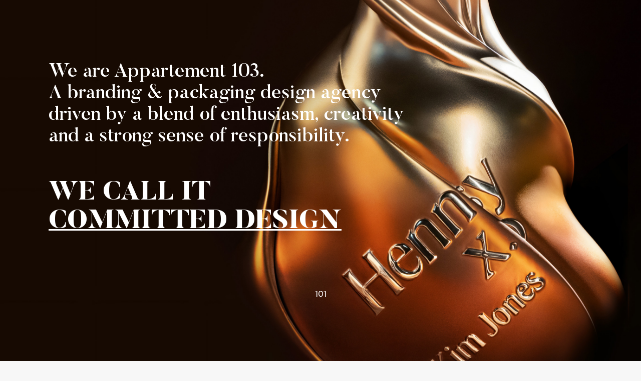

--- FILE ---
content_type: text/html; charset=UTF-8
request_url: https://www.appartement103.com/work/Langlois
body_size: 17193
content:
<!DOCTYPE html><html xmlns:svg="http://www.w3.org/2000/svg" lang="fr" id="htmlsite-projets-projetsc110" class="fakescroll" data-cymasmooth="v2">
<head>
<meta http-equiv="Content-Type" content="text/html; charset=UTF-8">
<meta name="viewport" content="initial-scale=1.0,maximum-scale=1.0,minimum-scale=1.0,user-scalable=no,width=device-width">
<meta name="color-scheme" content="light">
<link rel="apple-touch-icon" href="https://www.appartement103.com/si/favicon/apple-touch-icon-bg.png">
<link rel="apple-touch-icon" sizes="180x180" href="https://www.appartement103.com/si/favicon/apple-touch-icon.png">
<link rel="icon" type="image/png" sizes="32x32" href="https://www.appartement103.com/si/favicon/favicon-32x32.png">
<link rel="icon" type="image/png" sizes="16x16" href="https://www.appartement103.com/si/favicon/favicon-16x16.png">
<link rel="manifest" href="https://www.appartement103.com/si/favicon/site.webmanifest">
<meta name="msapplication-TileColor" content="#da532c">
<meta name="theme-color" content="#ffffff">
<title>LANGLOIS - Appartement 103</title>
<meta name="keywords" content="">
<meta name="description" content="Maison Langlois, owned by the Bollinger group, has crafted exceptional Crémant de Loire since 1885. Mastering the art of Chenin Cépage, we took on the challenge of elevating the brand and the…">
<link rel="canonical" href="https://www.appartement103.com/work/Langlois">
<meta property="og:url" content="https://www.appartement103.com/work/Langlois">
<meta property="og:site_name" content="Appartement 103">
<meta property="og:title" content="LANGLOIS - Appartement 103">
<meta property="og:type" content="website">
<meta property="og:image" content="https://www.appartement103.com/ci/rm_200_200/images/projets/langlois/grille04.jpg">
<meta property="og:description" content="Maison Langlois, owned by the Bollinger group, has crafted exceptional Crémant de Loire since 1885. Mastering the art of Chenin Cépage, we took on the challenge of elevating the brand and the…">
<meta name="twitter:card" content="summary">
<meta name="twitter:title" content="LANGLOIS - Appartement 103">
<meta name="twitter:description" content="Maison Langlois, owned by the Bollinger group, has crafted exceptional Crémant de Loire since 1885. Mastering the art of Chenin Cépage, we took on the challenge of elevating the brand and the…">
<meta name="twitter:image" content="https://www.appartement103.com/ci/rm_200_200/images/projets/langlois/grille04.jpg">
<meta name="twitter:url" content="https://www.appartement103.com/work/Langlois">
<link rel="stylesheet" href="https://fonts.googleapis.com/css2?family=Montserrat:wght@300;400;500;600;700&amp;display=swap">
<link rel="stylesheet" type="text/css" href="https://www.appartement103.com/sa/fonts/butler/ad84c8986ffcdddb4f122f0f24b32b64fa0a8d99style.css" media="screen">
<link rel="stylesheet" type="text/css" href="https://www.appartement103.com/cymassets/vendor/formcheck/2b8053acd539b307f4d59d7815e370c74add9a1bformcheckb-jquery.css" media="screen">
<link rel="stylesheet" type="text/css" href="https://www.appartement103.com/cymassets/vendor/e43435fb9eaa918f5b8e35c9e110124b8bd13751fancybox.css" media="screen">
<link rel="stylesheet" type="text/css" href="https://www.appartement103.com/sa/439055f9b9d1f5e89f6b52b30d4e4ba232717351slick.css" media="screen">
<link rel="stylesheet" type="text/css" href="https://www.appartement103.com/sa/a2c16c461842d05815b04dab7ac800197d87c8b2slick-theme.css" media="screen">
<link rel="stylesheet" type="text/css" href="https://www.appartement103.com/sa/460f8030543619836c9ec3a3409e333849a51c87style.css" media="screen">
<script type="text/javascript">
			var SITE_ROOT='https://www.appartement103.com/',SITE_ROOT_LG='https://www.appartement103.com/',CA='https://www.appartement103.com/cymassets/',SITE_LANG='fr';
			</script>
<style>
	.grecaptcha-badge {
	  -webkit-transform: translateX(-9999px);
	  -moz-transform: translateX(-9999px);
	  -ms-transform: translateX(-9999px);
	  -o-transform: translateX(-9999px);
	  transform: translateX(-9999px); }

	#formlinerecaptchav3 {
	  display: none; }
</style></head>
<body class="jsoff bodyprojetsc110 langfr body__projetmodel head-fixed-1 is-php-desktop">
<!--htmlwraptoppart--><div id="iewarning"><div class="ie-warning__content">You are using an <strong>outdated</strong> browser. Please <a href="http://browsehappy.com/">upgrade your browser</a> to improve your experience.</div></div>
<script type="text/javascript">document.body.className=document.body.className.replace('jsoff', '') + ' is-js-on';</script><div id="progbar__wrap"><div id="progbar"></div></div>
<div class="go__to__top__wrap"><div class="mw go__to__top__mw"><div class="go__to__top" data-js="gototop">
<div class="titre__mini go__to__top__label">BACK TO TOP _</div>
<div class="go__to__top__arrow"><div class="svg__wrap">
<div class="svg__ph" style="padding-top:62.175572519084%;"></div>
<svg viewBox="0 0 26.2 16.29">
<style type="text/css">
	.gototoppath{fill:none;stroke:#000000;stroke-miterlimit:10;}
</style>
	<polyline id="pointe" class="gototoppath" points="17.29,1.23 24.08,8.11 17.42,15.06  "></polyline>
	<line id="trait" class="gototoppath" x1="15.38" y1="8.19" x2="1.42" y2="8.23"></line>
</svg>
</div></div>
</div></div></div>
<div class="site__loader__wrap">
<div class="site__loader__bgs">
<div class="site__loader__bg__color"></div>
<div class="site__loader__bg" style="background-image:url(https://www.appartement103.com/pc/images/loading/hnsy-kj-loadingpage2.jpg);"></div>
<div class="site__loader__bg__border site__loader__bg__border__top"></div>
<div class="site__loader__bg__border site__loader__bg__border__bottom"></div>
<div class="site__loader__bg__border site__loader__bg__border__left"></div>
<div class="site__loader__bg__border site__loader__bg__border__right"></div>
</div>
<div class="site__loader__txts site__loader__txts--1"><div class="mw">
<div class="loading__txta__wrap">
<div class="el__bloc  ft__44 not__pho loading__txta">We are Appartement 103.<br>A branding &amp; packaging design agency<br>driven by a blend of enthusiasm, creativity<br>and a strong sense of responsibility.</div>
<div class="el__bloc  ft__44 only__pho loading__txtapho">We are Appartement 103.<br>A branding &amp; packaging design agency driven by a blend of enthusiasm, creativity and a strong sense of responsibility.</div>
</div>
<div class="loading__txtb__wrap">
<div class="el__fck  ft__60 not__pho loading__txtb"><p>
	WE CALL IT<br>
	<u>COMMITTED DESIGN</u></p></div>
<div class="el__fck  ft__60 only__pho loading__txtbpho"><p>
	WE CALL IT<br>
	<u>COMMITTED DESIGN</u></p></div>
</div>
<div class="site__loader__count__wrap tac">
<div class="site__loader__count__arrow__wrap"><div class="site__loader__count__arrow"><div class="svg__wrap">
<div class="svg__ph" style="padding-top:159.09090909091%;"></div>
<svg version="1.1" class="svg__arrow__down" x="0px" y="0px" viewBox="0 0 44 70" style="enable-background:new 0 0 44 70;" xml:space="preserve">
	<polyline class="svg__arrow__down__path" points="1.6,50.9 22.2,68.4 42.5,50.9  "></polyline>
	<line class="svg__arrow__down__path" x1="22.1" y1="68.1" x2="22.1" y2="0.3"></line>
</svg>
</div></div></div>
<div class="site__loader__count__inner"><div class="site__loader__count ft__18">0</div></div>
</div>
</div></div>
<div class="site__loader__content"></div>
</div>
<div class="inv">
<div class="image__preload" data-src="https://www.appartement103.com/pc/images/projets/hennessy-lebronjames/grille01.jpg"></div>
<div class="image__preload" data-src="https://www.appartement103.com/pc/images/projets/wyld/ardbegy2k-grille03.jpg"></div>
<div class="image__preload" data-src="https://www.appartement103.com/pc/images/projets/hennessy-cny-25/visuel-hnycny25-grille04-ok.jpg"></div>
<div class="image__preload" data-src="https://www.appartement103.com/pc/images/projets/ardbeg-y2k/ardbegy2k-grille01.jpg"></div>
<div class="image__preload" data-src="https://www.appartement103.com/pc/images/projets/lad/visuel-lad-grille01b.jpg"></div>
<div class="image__preload" data-src="https://www.appartement103.com/pc/images/projets/langlois/grille04.jpg"></div>
<div class="image__preload" data-src="https://www.appartement103.com/pc/images/projets/hennessy-vs-nas-hh50/visuel-hnyxnas-grille01.jpg"></div>
<div class="image__preload" data-src="https://www.appartement103.com/pc/images/projets/way-down-the-mountain/grille05.jpg"></div>
<div class="image__preload" data-src="https://www.appartement103.com/pc/images/projets/ardbeg-anamorphic/grille04.jpg"></div>
<div class="image__preload" data-src="https://www.appartement103.com/pc/images/projets/nektar/visuel-nektar-grille2.jpg"></div>
<div class="image__preload" data-src="https://www.appartement103.com/pc/images/projets/hennessy-kimjones/hnsy-kimjones-grille.jpg"></div>
<div class="image__preload" data-src="https://www.appartement103.com/pc/images/projets/sauvage-make-a-mark/grille03.jpg"></div>
<div class="image__preload" data-src="https://www.appartement103.com/pc/images/projets/concha-y-toro/grille-03.jpg"></div>
<div class="image__preload" data-src="https://www.appartement103.com/pc/images/projets/the-glenturret/grille.jpg"></div>
<div class="image__preload" data-src="https://www.appartement103.com/pc/images/projets/stilly/grille04.jpg"></div>
<div class="image__preload" data-src="https://www.appartement103.com/pc/images/projets/big-kahuna-gin/grille01.jpg"></div>
<div class="image__preload" data-src="https://www.appartement103.com/pc/images/projets/hennessy-nba-75/nba75-grille02.jpg"></div>
<div class="image__preload" data-src="https://www.appartement103.com/pc/images/projets/savanna/grille-ok-1.jpg"></div>
<div class="image__preload" data-src="https://www.appartement103.com/pc/images/projets/hennessy-vs-les-twins/grille-ok.jpg"></div>
<div class="image__preload" data-src="https://www.appartement103.com/pc/images/projets/cihuatan-all-range/1-cihuatan-opti.jpg"></div>
<div class="image__preload" data-src="https://www.appartement103.com/pc/images/grille-02.jpg"></div>
<div class="image__preload" data-src="https://www.appartement103.com/pc/images/visuel-aix-grille-012.jpg"></div>
<div class="image__preload" data-src="https://www.appartement103.com/pc/images/projets/cardenal-mendoza/vignette-page.jpg"></div>
<div class="image__preload" data-src="https://www.appartement103.com/pc/images/grille01.jpg"></div>
<div class="image__preload" data-src="https://www.appartement103.com/pc/images/modelo-grille-032.jpg"></div>
<div class="image__preload" data-src="https://www.appartement103.com/pc/images/projets/4-lalomba-opti.jpg"></div>
<div class="image__preload" data-src="https://www.appartement103.com/pc/images/projets/hennessy-vs-artist-edition-pantone/2-hennessy-pantone-opti.jpg"></div>
<div class="image__preload" data-src="https://www.appartement103.com/pc/images/projets/pommard/3-pommard-opti.jpg"></div>
<div class="image__preload" data-src="https://www.appartement103.com/pc/images/projets/lancome-art-of-giting/5-lancomeart-opti.jpg"></div>
<div class="image__preload" data-src="https://www.appartement103.com/pc/images/projets/hennessy-xo-limited-edition/6-hennessy-xo-opti.jpg"></div>
<div class="image__preload" data-src="https://www.appartement103.com/pc/images/projets/arterra/7-felixlucie-opti.jpg"></div>
<div class="image__preload" data-src="https://www.appartement103.com/pc/images/projets/botran-guatemala/8-botran-opti.jpg"></div>
<div class="image__preload" data-src="https://www.appartement103.com/pc/images/projets/vana-tallinn/9-vanatallin-opti.jpg"></div>
<div class="image__preload" data-src="https://www.appartement103.com/pc/images/projets/ysl-end-of-year-edition/11-ysl-xmas-opti.jpg"></div>
<div class="image__preload" data-src="https://www.appartement103.com/pc/images/projets/hennessy-vsop-artist-edtion-carnovsky/12-hennessy-carnosky-opti.jpg"></div>
<div class="image__preload" data-src="https://www.appartement103.com/pc/images/projets/lancome-male-absolue-lextrait/13-lancomeabsolue-opti.jpg"></div>
<div class="image__preload" data-src="https://www.appartement103.com/pc/images/projets/cihuatan-sahumerio/sahumerio-1-thumb.jpg"></div>
<div class="image__preload" data-src="https://www.appartement103.com/pc/images/projets/concha-y-toro/17-diablo-opti.jpg"></div>
<div class="image__preload" data-src="https://www.appartement103.com/pc/images/projets/ysl-mon-paris-box/18-yslmonparis-opti.jpg"></div>
<div class="image__preload" data-src="https://www.appartement103.com/pc/images/projets/botran-and-co/19-botranco-opti.jpg"></div>
<div class="image__preload" data-src="https://www.appartement103.com/pc/images/projets/cihuatan-nikte/21-nikte-opti.jpg"></div>
<div class="image__preload" data-src="https://www.appartement103.com/pc/images/projets/laurent-miquel-alaina-redesign/22-alaina-opti.jpg"></div>
</div>
<div class="site__wrap">
<header class="head"><div class="mw"><div class="head__inner">
<div class="head__logo__wrap"><a href="https://www.appartement103.com/" class="head__logo__link"><div class="svg__wrap">
<div class="svg__ph" style="padding-top:25.217391304348%;"></div>
<svg version="1.1" class="svg__logo" x="0px" y="0px" viewBox="0 0 230 58" style="enable-background:new 0 0 230 58;" xml:space="preserve">
<path class="st0" d="M125.76,25.99c0.03,0.02,0.04,0.06,0.03,0.09c-0.86,1.87-3.26,3.85-6.03,3.85  c-4.28,0-5.16-2.5-5.16-6.25V11.5c0-0.04-0.03-0.07-0.07-0.07h-1.54c-0.03,0-0.05-0.02-0.07-0.04c-0.04-0.1-0.09-0.21-0.14-0.32  c-0.08-0.2-0.17-0.41-0.23-0.5c-0.01-0.02-0.02-0.05,0-0.07c0.01-0.02,0.04-0.04,0.06-0.04h1.92c0.04,0,0.07-0.03,0.07-0.07V7.31  c0-0.03,0.01-0.05,0.04-0.06l4.91-2.91c0.01-0.01,0.02-0.01,0.04-0.01c0.01,0,0.02,0,0.04,0.01c0.02,0.01,0.04,0.04,0.04,0.06v5.99  c0,0.04,0.03,0.07,0.07,0.07h5c0.03,0,0.06,0.02,0.07,0.05c0.01,0.03,0,0.06-0.03,0.08l-1.39,0.83c-0.01,0.01-0.02,0.01-0.04,0.01  h-3.6c-0.04,0-0.07,0.03-0.07,0.07v12.06c0,2.38,1.06,3.58,3.15,3.58c1.14,0,2.14-0.68,2.58-1.3c0.01-0.02,0.04-0.03,0.06-0.03  c0.01,0,0.03,0,0.04,0.01L125.76,25.99z M40.48,28.99C40.42,29,40.36,29,40.3,29c-1.91,0-3.63-1.77-3.92-4.03v-9.62  c0.1-0.21,1.38-2.97,3.78-3.27c0.22-0.03,0.44-0.04,0.65-0.04c2.87,0,4.2,2.71,4.2,8.52C45.01,25.98,43.49,28.82,40.48,28.99  L40.48,28.99z M42.53,10.39c-0.16,0-0.33,0-0.49,0.01c-3.25,0.18-5.13,2.53-5.63,3.24v-3.7c0-0.03-0.01-0.05-0.04-0.06  c-0.01-0.01-0.02-0.01-0.04-0.01c-0.01,0-0.03,0-0.04,0.01l-6.98,4.4c-0.02,0.01-0.03,0.04-0.03,0.06v0.22  c0,0.02,0.01,0.04,0.02,0.05c0.01,0.01,0.03,0.02,0.05,0.02h0.01c0.1-0.01,0.19-0.01,0.29-0.01c1.09,0,1.72,0.53,1.72,1.45V42.5  c0,0.03,0.01,0.05,0.04,0.06c0.01,0.01,0.02,0.01,0.04,0.01s0.03,0,0.04-0.01l6.6-3.94c0.02-0.01,0.04-0.04,0.04-0.06v-0.24  c0-0.02-0.01-0.04-0.02-0.05c-0.01-0.01-0.03-0.02-0.05-0.02h-0.01c-0.08,0.01-0.16,0.01-0.23,0.01c-0.64,0-1.03-0.31-1.22-0.97  c-0.18-0.62-0.18-1.48-0.18-2.39c0-0.24,0.03-5.11,0.03-6.11c0.41,0.4,1.78,1.56,4.06,1.63c0.12,0,0.24,0,0.35,0  c2.74,0,5.26-1,7.1-2.82c1.88-1.85,2.91-4.44,2.91-7.29C50.87,13.46,46.68,10.39,42.53,10.39L42.53,10.39z M139.77,17.94  c-0.23,0.23-0.56,0.26-0.6,0.26h-7.76c-0.04,0-0.07-0.03-0.07-0.06c-0.05-2.46,0.75-4.66,2.19-6.05c0.66-0.64,1.42-0.98,2.21-0.98  h0.02c2.45,0,3.99,2.26,4.21,6.21C139.99,17.58,139.92,17.79,139.77,17.94L139.77,17.94z M135.8,10.18c-5.71,0-9.7,4.09-9.7,9.95  c0,4.73,3.68,9.79,9.16,9.79c2.59,0,4.75-0.67,6.42-1.99c1.73-1.37,2.31-2.97,2.47-3.59c0.01-0.03-0.01-0.07-0.04-0.08l-0.11-0.06  c-0.01-0.01-0.02-0.01-0.03-0.01c-0.03,0-0.05,0.01-0.06,0.04c-0.96,1.75-3.72,2.66-5.96,2.66c-0.51,0-0.98-0.05-1.39-0.14  c-3.05-0.68-5.06-3.38-5.37-7.24c0-0.02,0-0.04,0.02-0.05c0.01-0.01,0.03-0.02,0.05-0.02h12.53c0.48,0,0.78-0.3,0.81-0.81  c-0.11-2.52-1-4.65-2.59-6.16C140.43,10.97,138.28,10.18,135.8,10.18L135.8,10.18z M106.92,43.6c0,0-0.02-0.02-0.02-0.05  c0-0.02,0-0.05,0.01-0.05c2.68-1.58,3.89-4.3,3-6.78c-0.66-1.86-2.69-4.02-6.21-4.02c-0.26,0-0.52,0.01-0.77,0.04  c-5.31,0.58-6.4,4.86-6.38,5.88c0,0.03,0.02,0.06,0.04,0.07l0.55,0.21c0.01,0,0.02,0,0.03,0c0.01,0,0.02,0,0.03-0.01  c0.02-0.01,0.03-0.02,0.04-0.04c0.01-0.03,0.98-2.93,3.64-3.44c0.26-0.05,0.52-0.07,0.77-0.07c0.74,0,1.8,0.2,2.73,1.17  c0.98,1.03,1.4,2.63,1.08,4.07c-0.22,0.98-0.68,3.02-4.56,4.06c-0.03,0.01-0.05,0.03-0.05,0.07l-0.01,0.35  c0,0.04,0.03,0.07,0.06,0.07c6.67,0.73,7,5.37,7,5.42c0.2,3.7-1.61,6.12-4.73,6.32c-0.2,0.01-0.39,0.02-0.57,0.02  c-2.75,0-3.35-1.43-3.36-1.71c0-0.31,0.16-0.52,0.55-0.71c0.78-0.37,1.21-1.43,0.99-2.43c-0.24-1.07-1.15-1.71-2.45-1.71  c-0.08,0-0.16,0-0.25,0.01c-0.97,0.06-1.77,0.57-2.27,1.46c-0.39,0.71-0.41,2.08,0.46,3.39c1.11,1.67,3.67,2.8,6.37,2.8  c0.05,0,0.1,0,0.16,0c3.6-0.06,6.4-1.13,8.08-3.12c1.3-1.53,1.85-3.58,1.55-5.75C112.05,46.33,109.99,44.26,106.92,43.6L106.92,43.6  z M62.38,28.99C62.31,29,62.25,29,62.19,29c-1.91,0-3.63-1.77-3.92-4.03v-9.62c0.1-0.21,1.38-2.97,3.78-3.27  c0.22-0.03,0.44-0.04,0.65-0.04c2.87,0,4.2,2.71,4.2,8.52C66.9,25.98,65.38,28.82,62.38,28.99L62.38,28.99z M64.42,10.39  c-0.16,0-0.33,0-0.49,0.01c-3.25,0.18-5.13,2.53-5.63,3.24v-3.7c0-0.03-0.01-0.05-0.04-0.06c-0.01-0.01-0.02-0.01-0.03-0.01  c-0.01,0-0.03,0-0.04,0.01l-6.98,4.4c-0.02,0.01-0.03,0.04-0.03,0.06v0.22c0,0.02,0.01,0.04,0.02,0.05  c0.01,0.01,0.03,0.02,0.05,0.02h0.01c0.1-0.01,0.19-0.01,0.29-0.01c1.09,0,1.72,0.53,1.72,1.45V42.5c0,0.03,0.01,0.05,0.04,0.06  c0.01,0.01,0.02,0.01,0.04,0.01c0.01,0,0.03,0,0.04-0.01l6.6-3.94c0.02-0.01,0.04-0.04,0.04-0.06v-0.24c0-0.02-0.01-0.04-0.02-0.05  c-0.01-0.01-0.03-0.02-0.05-0.02h-0.01c-0.08,0.01-0.16,0.01-0.23,0.01c-0.64,0-1.03-0.31-1.22-0.97c-0.18-0.62-0.18-1.48-0.18-2.39  c0-0.24,0.03-5.11,0.03-6.11c0.41,0.4,1.78,1.56,4.06,1.63c0.12,0,0.24,0,0.35,0c2.74,0,5.26-1,7.1-2.82  c1.88-1.85,2.91-4.44,2.91-7.29C72.76,13.46,68.57,10.39,64.42,10.39L64.42,10.39z M17.56,18.17c-0.01,0.02-0.04,0.03-0.06,0.03  H8.71c-0.03,0-0.05-0.01-0.06-0.03c-0.01-0.02-0.02-0.05-0.01-0.07l4.41-10.04c0.01-0.03,0.04-0.04,0.07-0.04  c0.02,0,0.06,0.02,0.07,0.04l4.38,10.04C17.58,18.12,17.58,18.15,17.56,18.17L17.56,18.17z M29.85,29.26  c-1.58-0.43-2.25-1.39-3.22-3.51L15.13,0.36C15.11,0.32,14.97,0,14.73,0c-0.19,0-0.29,0.18-0.29,0.19L3.32,25.74  c-1.12,2.57-2.62,3.42-3.25,3.51C0.03,29.25,0,29.29,0,29.32v0.22c0,0.04,0.03,0.07,0.08,0.07h6.68c0.04,0,0.08-0.03,0.08-0.07  v-0.21c0-0.03-0.02-0.06-0.05-0.07c-0.88-0.31-1.43-0.73-1.7-1.31c-0.28-0.6-0.24-1.37,0.13-2.27l2.66-6.18  c0.01-0.03,0.04-0.04,0.07-0.04h9.97c0.03,0,0.06,0.02,0.07,0.04l2.39,5.54c0.01,0.02,0.85,2.01,0.41,2.98  c-0.23,0.49-0.82,1.08-1.82,1.24c-0.04,0.01-0.06,0.04-0.06,0.07v0.21c0,0.04,0.03,0.07,0.08,0.07h10.86c0.04,0,0.08-0.03,0.08-0.07  v-0.22C29.91,29.29,29.88,29.27,29.85,29.26L29.85,29.26z M71.22,57.72v0.21c0,0.04-0.03,0.07-0.07,0.07h-7.8  c-0.04,0-0.07-0.03-0.07-0.07v-0.21c0-0.03,0.02-0.06,0.05-0.07c1.49-0.53,1.49-2.24,1.49-4.05V38.78c0-1.2-0.75-1.45-1.37-1.45  c-0.19,0-0.36,0.02-0.47,0.04c0,0-0.01,0-0.01,0c-0.02,0-0.03-0.01-0.05-0.02c-0.02-0.01-0.03-0.03-0.03-0.05v-0.24  c0-0.02,0.01-0.05,0.03-0.06l6.61-3.98c0.01-0.01,0.02-0.01,0.04-0.01s0.02,0,0.03,0.01c0.02,0.01,0.04,0.04,0.04,0.06V53.6  c0,1.87,0.12,3.59,1.53,4.05C71.2,57.66,71.22,57.69,71.22,57.72L71.22,57.72z M86.86,18.82c0,0,0.01,0,0.01,0  c0.02,0,0.03,0.01,0.05,0.02c0.02,0.01,0.03,0.04,0.03,0.06v6.41c0,0.01,0,0.02,0,0.03c-0.36,0.9-1.6,1.94-3.2,2.1  c-0.16,0.02-0.31,0.03-0.46,0.03c-2.56,0-3.12-2.35-3.12-2.94C80.16,20.3,86.79,18.83,86.86,18.82L86.86,18.82z M80.39,29.93  c0.15,0,0.3-0.01,0.44-0.02c3.56-0.26,5.06-1.78,6.01-3.29c0.59,3.1,4.26,3.3,4.3,3.3c2.81,0,4.64-1.62,5.04-2.77  c0.01-0.04-0.01-0.08-0.04-0.09l-0.2-0.08c-0.01,0-0.02,0-0.03,0c-0.02,0-0.04,0.01-0.06,0.03c-0.34,0.47-1.1,0.53-1.41,0.53  c-0.06,0-0.1,0-0.1,0c-0.55,0-1.01-0.18-1.36-0.55c-0.83-0.85-0.82-2.37-0.82-2.44v-8.21c0-4.76-4.36-6.45-8.09-6.45  c-5.63,0-7.11,3.15-7.35,3.78c-0.24,0.63-0.35,1.97,0.36,2.93c0.58,0.79,1.36,0.95,1.91,0.95c0.59,0,1.22-0.2,1.59-0.52  c0.62-0.52,0.94-1.18,0.89-1.87c-0.04-0.58-0.35-1.1-0.84-1.4c-0.2-0.12-0.42-0.19-0.61-0.25c-0.28-0.09-0.51-0.15-0.61-0.37  c-0.12-0.26-0.08-0.54,0.1-0.82c0.53-0.82,2.11-1.44,3.69-1.44h0.04c2.1,0.01,3.52,1.46,3.52,3.6v3.7c0,0.04-0.03,0.07-0.06,0.07  c-1.19,0.09-11.54,1-11.79,6.85c-0.05,1.29,0.32,2.36,1.11,3.19C77.49,29.81,79.74,29.93,80.39,29.93L80.39,29.93z M96.57,14.39  c0.01,0,0.01,0,0.01,0c0.12-0.02,0.3-0.05,0.51-0.05c0.55,0,1.47,0.21,1.47,1.58v8.9c0,1.98,0,3.85-1.61,4.42  c-0.03,0.01-0.05,0.04-0.05,0.07v0.24c0,0.04,0.03,0.07,0.07,0.07h8.28c0.04,0,0.07-0.03,0.07-0.07V29.3c0-0.03-0.02-0.06-0.05-0.07  c-1.52-0.5-1.65-2.38-1.65-4.42v-9.09c0.46-1.22,1.34-2.52,2.1-3.09c0.32-0.25,0.64-0.38,0.92-0.38c0.5,0,0.88,0.4,1.14,1.19  c0.24,0.74,0.88,1.54,1.96,1.54c0.41,0,0.84-0.12,1.28-0.35c0.9-0.46,1.24-1.59,1.18-2.5c-0.06-0.89-0.89-2.3-2.85-2.3  c-0.23,0-0.47,0.02-0.71,0.06c-2.27,0.36-4.25,2.44-5.02,3.89V9.64c0-0.03-0.01-0.05-0.04-0.06c-0.01,0-0.02-0.01-0.03-0.01  c-0.01,0-0.03,0-0.04,0.01l-7,4.48c-0.02,0.01-0.03,0.04-0.03,0.06v0.2c0,0.02,0.01,0.04,0.03,0.06  C96.54,14.38,96.56,14.39,96.57,14.39L96.57,14.39z M229.99,26.08c-0.86,1.87-3.26,3.85-6.03,3.85c-4.28,0-5.16-2.5-5.16-6.25V11.5  c0-0.04-0.03-0.07-0.07-0.07h-1.54c-0.03,0-0.05-0.02-0.06-0.04c-0.04-0.1-0.09-0.21-0.14-0.32c-0.08-0.2-0.17-0.41-0.23-0.5  c-0.01-0.02-0.02-0.05,0-0.07s0.04-0.04,0.06-0.04h1.92c0.04,0,0.07-0.03,0.07-0.07V7.31c0-0.03,0.01-0.05,0.03-0.06l4.9-2.91  c0.01-0.01,0.02-0.01,0.04-0.01c0.01,0,0.02,0,0.04,0.01c0.02,0.01,0.04,0.04,0.04,0.06v5.99c0,0.04,0.03,0.07,0.07,0.07h5  c0.03,0,0.06,0.02,0.07,0.05c0.01,0.03,0,0.06-0.03,0.08l-1.39,0.83c-0.01,0.01-0.02,0.01-0.04,0.01h-3.61  c-0.04,0-0.07,0.03-0.07,0.07v12.06c0,2.38,1.06,3.58,3.14,3.58c1.14,0,2.14-0.68,2.58-1.3c0.01-0.02,0.04-0.03,0.06-0.03  c0.01,0,0.03,0,0.04,0.01l0.29,0.18C230,26.01,230.01,26.04,229.99,26.08L229.99,26.08z M190.64,17.94  c-0.23,0.23-0.56,0.26-0.6,0.26h-7.76c-0.04,0-0.07-0.03-0.07-0.06c-0.05-2.46,0.75-4.66,2.19-6.05c0.66-0.64,1.43-0.98,2.21-0.98  h0.02c2.45,0,3.99,2.26,4.21,6.21C190.86,17.58,190.79,17.79,190.64,17.94L190.64,17.94z M186.98,10.18c-5.71,0-9.7,4.09-9.7,9.95  c0,4.73,3.68,9.79,9.16,9.79c2.59,0,4.75-0.67,6.42-1.99c1.73-1.37,2.31-2.97,2.47-3.59c0.01-0.03-0.01-0.07-0.04-0.08l-0.11-0.06  c-0.01-0.01-0.02-0.01-0.03-0.01c-0.02,0-0.05,0.01-0.06,0.04c-0.96,1.75-3.72,2.66-5.96,2.66c-0.51,0-0.98-0.05-1.39-0.14  c-3.05-0.68-5.06-3.38-5.37-7.24c0-0.02,0.01-0.04,0.02-0.05c0.01-0.01,0.03-0.02,0.05-0.02h12.53c0.48,0,0.78-0.3,0.81-0.81  c-0.11-2.52-1.01-4.65-2.59-6.16C191.61,10.97,189.46,10.18,186.98,10.18L186.98,10.18z M216.74,29.34v0.21  c0,0.04-0.03,0.07-0.07,0.07h-8.29c-0.04,0-0.07-0.03-0.07-0.07v-0.21c0-0.03,0.02-0.06,0.05-0.07c1.62-0.55,1.62-2.61,1.62-4.42  v-8.51c0-2.12-1.38-3.54-3.44-3.54c-1.72,0-3.61,1.83-3.61,3.5v8.64c0,2.34,0.28,3.88,1.66,4.34c0.03,0.01,0.05,0.04,0.05,0.07v0.21  c0,0.04-0.03,0.07-0.07,0.07h-8.25c-0.04,0-0.07-0.03-0.07-0.07v-0.21c0-0.03,0.02-0.06,0.05-0.07c1.57-0.53,1.57-2.38,1.57-4.34  v-8.46c0-1.9-0.95-2.18-1.52-2.18c-0.19,0-0.36,0.03-0.47,0.06c-0.01,0-0.01,0-0.02,0c-0.02,0-0.03,0-0.04-0.01  c-0.02-0.01-0.03-0.04-0.03-0.06v-0.19c0-0.03,0.01-0.05,0.03-0.06l7-4.45c0.01-0.01,0.03-0.01,0.04-0.01c0.01,0,0.02,0,0.03,0.01  c0.02,0.01,0.04,0.04,0.04,0.06v4.5c1.32-2.52,4.59-4.2,6.94-4.2c2.69,0,5.17,0.76,5.17,6.27v8.64c0,2.07,0.13,3.96,1.66,4.42  C216.72,29.28,216.74,29.31,216.74,29.34L216.74,29.34z M176.66,29.34v0.21c0,0.04-0.03,0.07-0.07,0.07h-8.25  c-0.04,0-0.07-0.03-0.07-0.07v-0.21c0-0.03,0.02-0.06,0.05-0.07c1.61-0.56,1.61-2.98,1.61-4.75v-8.18c0-2.28-1.1-3.54-3.1-3.54  c-1.59,0-3.34,1.9-3.34,3.62v8.1c0,2.05,0.13,4.27,1.65,4.75c0.03,0.01,0.05,0.04,0.05,0.07v0.21c0,0.04-0.03,0.07-0.07,0.07h-8.25  c-0.04,0-0.07-0.03-0.07-0.07v-0.21c0-0.03,0.02-0.06,0.05-0.07c1.61-0.56,1.61-2.98,1.61-4.75v-8.18c0-2.28-1.09-3.54-3.05-3.54  c-1.55,0-3.39,1.9-3.39,3.5v8.64c0,2.34,0.28,3.88,1.65,4.34c0.03,0.01,0.05,0.04,0.05,0.07v0.21c0,0.04-0.03,0.07-0.07,0.07h-8.21  c-0.04,0-0.07-0.03-0.07-0.07v-0.21c0-0.03,0.02-0.06,0.05-0.07c1.57-0.53,1.57-2.38,1.57-4.34v-8.81c0-1.59-0.96-1.82-1.54-1.82  c-0.15,0-0.3,0.01-0.45,0.04c0,0-0.01,0-0.01,0c-0.02,0-0.03,0-0.04-0.02c-0.02-0.01-0.03-0.03-0.03-0.05v-0.2  c0-0.02,0.01-0.05,0.03-0.06l6.96-4.43c0.01-0.01,0.02-0.01,0.04-0.01c0.01,0,0.02,0,0.03,0.01c0.02,0.01,0.04,0.04,0.04,0.06v4.5  c1.11-2.38,3.81-4.19,6.33-4.19c2.96,0,4.64,1.43,5.11,4.36l0,0.04c0,0.02,0.01,0.08,0.02,0.11c0.02-0.04,0.04-0.09,0.05-0.12  c0.01-0.02,0.01-0.04,0.02-0.06c1.15-2.64,3.61-4.34,6.27-4.34c2.21,0,5.15,0.65,5.15,6.27v8.31c0,2.05,0.13,4.27,1.65,4.75  C176.64,29.28,176.66,29.31,176.66,29.34L176.66,29.34z M84.37,56.77c-3.08,0-4.51-3.52-4.51-11.07c0-7.81,1.43-11.46,4.51-11.46  c3.06,0,4.43,3.53,4.43,11.46C88.79,55.62,86.27,56.77,84.37,56.77L84.37,56.77z M84.37,32.7c-4.45,0-9.76,2.23-9.76,12.86  c0,10.82,6.11,12.44,9.76,12.44c4.41,0,9.67-2.16,9.67-12.44C94.03,39.7,92.36,32.7,84.37,32.7L84.37,32.7z"></path>
</svg>
</div></a></div>
<div class="head__bg not__pho"></div>
<div class="side__menu__toggler" data-js="toggle-main-menu">
<div class="nav-icon2">
<span></span><span></span><span></span><span></span><span></span><span></span>
</div>
<div class="ft__u side__menu__toggler__label">MENU</div>
</div>
<div class="head__menus">
<div class="ft__s head__menu__left"><nav class="head__menu__left__pages"><ul class="head__menu__left__pages__items"></ul></nav></div>
<div class="head__menu__right"><nav class="ft__20 head__menu__right__pages"><ul class="head__menu__right__pages__items"><li class="head__menu__item head__menu__item--right" data-id="contact" data-uid="site-contact"><a href="https://www.appartement103.com/contact" data-menu-link-hover="contact"><span>Contact</span></a></li></ul></nav></div>
</div>
</div></div></header><div class="head__sml">
<div class="head__sml__bg"></div>
<div class="mw"><div class="head__sml__inner">
<div class="head__logo__wrap"><a href="https://www.appartement103.com/" class="head__logo__link head__logo__link--sml"><div class="svg__wrap">
<div class="svg__ph" style="padding-top:22.682831443097%;"></div>
<svg version="1.1" class="svg__logowithmask" x="0px" y="0px" viewBox="0 0 255.7 58" style="enable-background:new 0 0 255.7 58;" xml:space="preserve">
	<defs>
		<mask id="logomaska">
			<polygon style="stroke:none; fill: #ffffff" class="logo__mask__path" points="216.7,56.3 51.8,57.2 51.8,15.4 51,14.7 50.9,13.9 51.8,13 51.8,1.2 216.7,0.3    216.7,12.9 218.3,12.9 218.4,17.2 216.7,17.2"></polygon>
		</mask>
	</defs>
	<path class="logo__path logo__path--103" d="M106.9,43.6C106.9,43.6,106.9,43.6,106.9,43.6C106.9,43.5,106.9,43.5,106.9,43.6   c2.7-1.7,3.9-4.4,3-6.9c-0.7-1.9-2.7-4-6.2-4c-0.3,0-0.5,0-0.8,0c-5.3,0.6-6.4,4.9-6.4,5.9c0,0,0,0.1,0,0.1l0.6,0.2c0,0,0,0,0,0   s0,0,0,0c0,0,0,0,0,0c0,0,1-2.9,3.6-3.4c0.3,0,0.5-0.1,0.8-0.1c0.7,0,1.8,0.2,2.7,1.2c1,1,1.4,2.6,1.1,4.1c-0.2,1-0.7,3-4.6,4.1   c0,0-0.1,0-0.1,0.1l0,0.3c0,0,0,0.1,0.1,0.1c6.7,0.7,7,5.4,7,5.4c0.2,3.7-1.6,6.1-4.7,6.3c-0.2,0-0.4,0-0.6,0   c-2.8,0-3.3-1.4-3.4-1.7c0-0.3,0.2-0.5,0.6-0.7c0.8-0.4,1.2-1.4,1-2.4c-0.2-1.1-1.2-1.7-2.4-1.7c-0.1,0-0.2,0-0.3,0   c-1,0.1-1.8,0.6-2.3,1.5c-0.4,0.7-0.4,2.1,0.5,3.4c1.1,1.7,3.7,2.8,6.4,2.8c0.1,0,0.1,0,0.2,0c3.6-0.1,6.4-1.1,8.1-3.1   c1.3-1.5,1.8-3.6,1.6-5.8C112.1,46.3,110,44.3,106.9,43.6L106.9,43.6z M71.2,57.7v0.2c0,0,0,0.1-0.1,0.1h-7.8c0,0-0.1,0-0.1-0.1   v-0.2c0,0,0-0.1,0-0.1c1.5-0.5,1.5-2.2,1.5-4V38.8c0-1.2-0.8-1.5-1.4-1.5c-0.2,0-0.4,0-0.5,0h0c0,0,0,0,0,0c0,0,0,0,0,0v-0.2   c0,0,0,0,0-0.1l6.6-4c0,0,0,0,0,0s0,0,0,0c0,0,0,0,0,0.1v20.5C69.6,55.5,69.8,57.2,71.2,57.7C71.2,57.7,71.2,57.7,71.2,57.7   L71.2,57.7z M84.4,56.8c-3.1,0-4.5-3.5-4.5-11.1c0-7.8,1.4-11.5,4.5-11.5c3.1,0,4.4,3.5,4.4,11.5C88.8,55.6,86.3,56.8,84.4,56.8   L84.4,56.8z M84.4,32.7c-4.4,0-9.8,2.2-9.8,12.9c0,10.8,6.1,12.4,9.8,12.4c4.4,0,9.7-2.2,9.7-12.4C94,39.7,92.4,32.7,84.4,32.7   L84.4,32.7z"></path>
	<path class="logo__path logo__path--ap" d="M40.5,29c-0.1,0-0.1,0-0.2,0c-1.9,0-3.6-1.8-3.9-4v-9.6c0.1-0.2,1.4-3,3.8-3.3c0.2,0,0.4,0,0.7,0   c2.9,0,4.2,2.7,4.2,8.5C45,26,43.5,28.8,40.5,29L40.5,29z M42.5,10.4c-0.2,0-0.3,0-0.5,0c-3.3,0.2-5.1,2.5-5.6,3.2V9.9   c0,0,0-0.1,0-0.1c0,0,0,0,0,0c0,0,0,0,0,0l-7,4.4c0,0,0,0,0,0.1v0.2c0,0,0,0,0,0.1s0,0,0,0h0c0.1,0,0.2,0,0.3,0   c1.1,0,1.7,0.5,1.7,1.4v26.4c0,0,0,0,0,0.1c0,0,0,0,0,0s0,0,0,0l6.6-3.9c0,0,0,0,0-0.1v-0.2c0,0,0,0,0,0c0,0,0,0,0,0h0   c-0.1,0-0.2,0-0.2,0c-0.6,0-1-0.3-1.2-1c-0.2-0.6-0.2-1.5-0.2-2.4c0-0.2,0-5.1,0-6.1c0.4,0.4,1.8,1.6,4.1,1.6c0.1,0,0.2,0,0.3,0   c2.7,0,5.3-1,7.1-2.8c1.9-1.9,2.9-4.4,2.9-7.3C50.9,13.5,46.7,10.4,42.5,10.4L42.5,10.4z M17.6,18.2C17.5,18.2,17.5,18.2,17.6,18.2   l-8.8,0c0,0-0.1,0-0.1,0s0,0,0-0.1l4.4-10c0,0,0,0,0.1,0c0,0,0.1,0,0.1,0L17.6,18.2C17.6,18.1,17.6,18.1,17.6,18.2L17.6,18.2z    M29.9,29.3c-1.6-0.4-2.3-1.4-3.2-3.5L15.1,0.4c0,0-0.2-0.4-0.4-0.4c-0.2,0-0.3,0.2-0.3,0.2L3.3,25.7c-1.1,2.6-2.6,3.4-3.3,3.5   c0,0-0.1,0-0.1,0.1v0.2c0,0,0,0.1,0.1,0.1h6.7c0,0,0.1,0,0.1-0.1v-0.2c0,0,0-0.1-0.1-0.1C5.9,29,5.4,28.5,5.1,28   c-0.3-0.6-0.2-1.4,0.1-2.3l2.7-6.2c0,0,0,0,0.1,0h10c0,0,0.1,0,0.1,0l2.4,5.5c0,0,0.9,2,0.4,3c-0.2,0.5-0.8,1.1-1.8,1.2   c0,0-0.1,0-0.1,0.1v0.2c0,0,0,0.1,0.1,0.1h10.9c0,0,0.1,0,0.1-0.1L29.9,29.3C29.9,29.3,29.9,29.3,29.9,29.3L29.9,29.3z"></path>
	<path class="logo__path logo__path--partement" mask="url(#logomaska)" d="M125.8,26C125.8,26,125.8,26,125.8,26c-0.8,2-3.2,3.9-6,3.9c-4.3,0-5.2-2.5-5.2-6.3V11.5   c0,0,0-0.1-0.1-0.1H113c0,0-0.1,0-0.1,0c0-0.1-0.1-0.2-0.1-0.3c-0.1-0.2-0.2-0.4-0.2-0.5c0,0,0-0.1,0-0.1c0,0,0,0,0.1,0h1.9   c0,0,0.1,0,0.1-0.1V7.3c0,0,0-0.1,0-0.1l4.9-2.9c0,0,0,0,0,0c0,0,0,0,0,0c0,0,0,0,0,0.1v6c0,0,0,0.1,0.1,0.1h5c0,0,0.1,0,0.1,0.1   s0,0.1,0,0.1l-1.4,0.8c0,0,0,0,0,0h-3.6c0,0-0.1,0-0.1,0.1v12.1c0,2.4,1.1,3.6,3.2,3.6c1.1,0,2.1-0.7,2.6-1.3c0,0,0,0,0.1,0   c0,0,0,0,0,0L125.8,26z M139.8,17.9c-0.2,0.2-0.6,0.3-0.6,0.3h-7.8c0,0-0.1,0-0.1-0.1c-0.1-2.5,0.8-4.7,2.2-6.1   c0.7-0.6,1.4-1,2.2-1h0c2.4,0,4,2.3,4.2,6.2C140,17.6,139.9,17.8,139.8,17.9L139.8,17.9z M135.8,10.2c-5.7,0-9.7,4.1-9.7,10   c0,4.7,3.7,9.8,9.2,9.8c2.6,0,4.8-0.7,6.4-2c1.7-1.4,2.3-3,2.5-3.6c0,0,0-0.1,0-0.1l-0.1-0.1c0,0,0,0,0,0c0,0-0.1,0-0.1,0   c-1,1.8-3.7,2.7-6,2.7c-0.5,0-1,0-1.4-0.1c-3.1-0.7-5.1-3.4-5.4-7.2c0,0,0,0,0,0c0,0,0,0,0.1,0h12.5c0.5,0,0.8-0.3,0.8-0.8   c-0.1-2.5-1-4.6-2.6-6.2C140.4,11,138.3,10.2,135.8,10.2L135.8,10.2z M62.4,29c-0.1,0-0.1,0-0.2,0c-1.9,0-3.6-1.8-3.9-4v-9.6   c0.1-0.2,1.4-3,3.8-3.3c0.2,0,0.4,0,0.7,0c2.9,0,4.2,2.7,4.2,8.5C66.9,26,65.4,28.8,62.4,29L62.4,29z M64.4,10.4   c-0.2,0-0.3,0-0.5,0c-3.3,0.2-5.1,2.5-5.6,3.2V9.9c0,0,0-0.1,0-0.1c0,0,0,0,0,0s0,0,0,0l-7,4.4c0,0,0,0,0,0.1v0.2c0,0,0,0,0,0.1   c0,0,0,0,0,0h0c0.1,0,0.2,0,0.3,0c1.1,0,1.7,0.5,1.7,1.4v26.4c0,0,0,0,0,0.1c0,0,0,0,0,0c0,0,0,0,0,0l6.6-3.9c0,0,0,0,0-0.1v-0.2   c0,0,0,0,0,0c0,0,0,0,0,0h0c-0.1,0-0.2,0-0.2,0c-0.6,0-1-0.3-1.2-1c-0.2-0.6-0.2-1.5-0.2-2.4c0-0.2,0-5.1,0-6.1   c0.4,0.4,1.8,1.6,4.1,1.6c0.1,0,0.2,0,0.3,0c2.7,0,5.3-1,7.1-2.8c1.9-1.9,2.9-4.4,2.9-7.3C72.8,13.5,68.6,10.4,64.4,10.4L64.4,10.4   z M86.9,18.8L86.9,18.8C86.9,18.8,86.9,18.8,86.9,18.8C86.9,18.9,87,18.9,86.9,18.8l0.1,6.5c0,0,0,0,0,0c-0.4,0.9-1.6,1.9-3.2,2.1   c-0.2,0-0.3,0-0.5,0c-2.6,0-3.1-2.4-3.1-2.9C80.2,20.3,86.8,18.8,86.9,18.8L86.9,18.8z M80.4,29.9c0.2,0,0.3,0,0.4,0   c3.6-0.3,5.1-1.8,6-3.3c0.6,3.1,4.3,3.3,4.3,3.3c2.8,0,4.6-1.6,5-2.8c0,0,0-0.1,0-0.1L95.9,27c0,0,0,0,0,0c0,0,0,0-0.1,0   c-0.3,0.5-1.1,0.5-1.4,0.5c-0.1,0-0.1,0-0.1,0c-0.6,0-1-0.2-1.4-0.5c-0.8-0.9-0.8-2.4-0.8-2.4v-8.2c0-4.8-4.4-6.4-8.1-6.4   c-5.6,0-7.1,3.2-7.3,3.8c-0.2,0.6-0.3,2,0.4,2.9c0.6,0.8,1.4,1,1.9,1c0.6,0,1.2-0.2,1.6-0.5c0.6-0.5,0.9-1.2,0.9-1.9   c0-0.6-0.3-1.1-0.8-1.4c-0.2-0.1-0.4-0.2-0.6-0.3c-0.3-0.1-0.5-0.1-0.6-0.4c-0.1-0.3-0.1-0.5,0.1-0.8c0.5-0.8,2.1-1.4,3.7-1.4h0   c2.1,0,3.5,1.5,3.5,3.6v3.7c0,0,0,0.1-0.1,0.1c-1.2,0.1-11.5,1-11.8,6.9c-0.1,1.3,0.3,2.4,1.1,3.2C77.5,29.8,79.7,29.9,80.4,29.9   L80.4,29.9z M96.6,14.4C96.6,14.4,96.6,14.4,96.6,14.4c0.1,0,0.3-0.1,0.5-0.1c0.6,0,1.5,0.2,1.5,1.6v8.9c0,2,0,3.9-1.6,4.4   c0,0-0.1,0-0.1,0.1v0.2c0,0,0,0.1,0.1,0.1h8.3c0,0,0.1,0,0.1-0.1v-0.3c0,0,0-0.1-0.1-0.1c-1.5-0.5-1.7-2.4-1.7-4.4v-9.1   c0.5-1.2,1.3-2.5,2.1-3.1c0.3-0.3,0.6-0.4,0.9-0.4c0.5,0,0.9,0.4,1.1,1.2c0.2,0.7,0.9,1.5,2,1.5c0.4,0,0.8-0.1,1.3-0.4   c0.9-0.5,1.2-1.6,1.2-2.5c-0.1-0.9-0.9-2.3-2.8-2.3c-0.2,0-0.5,0-0.7,0.1c-2.3,0.4-4.3,2.4-5,3.9V9.6c0,0,0-0.1,0-0.1c0,0,0,0,0,0   s0,0,0,0l-7,4.5c0,0,0,0,0,0.1L96.6,14.4C96.5,14.3,96.5,14.4,96.6,14.4C96.5,14.4,96.6,14.4,96.6,14.4L96.6,14.4z M190.6,17.9   c-0.2,0.2-0.6,0.3-0.6,0.3h-7.8c0,0-0.1,0-0.1-0.1c-0.1-2.5,0.8-4.7,2.2-6.1c0.7-0.6,1.4-1,2.2-1h0c2.4,0,4,2.3,4.2,6.2   C190.9,17.6,190.8,17.8,190.6,17.9L190.6,17.9z M187,10.2c-5.7,0-9.7,4.1-9.7,10c0,4.7,3.7,9.8,9.2,9.8c2.6,0,4.8-0.7,6.4-2   c1.7-1.4,2.3-3,2.5-3.6c0,0,0-0.1,0-0.1l-0.1-0.1c0,0,0,0,0,0c0,0-0.1,0-0.1,0c-1,1.8-3.7,2.7-6,2.7c-0.5,0-1,0-1.4-0.1   c-3.1-0.7-5.1-3.4-5.4-7.2c0,0,0,0,0,0c0,0,0,0,0.1,0H195c0.5,0,0.8-0.3,0.8-0.8c-0.1-2.5-1-4.6-2.6-6.2   C191.6,11,189.5,10.2,187,10.2L187,10.2z M216.7,29.3v0.2c0,0,0,0.1-0.1,0.1h-8.3c0,0-0.1,0-0.1-0.1v-0.2c0,0,0-0.1,0.1-0.1   c1.6-0.5,1.6-2.6,1.6-4.4v-8.5c0-2.1-1.4-3.5-3.4-3.5c-1.7,0-3.6,1.8-3.6,3.5v8.6c0,2.3,0.3,3.9,1.7,4.3c0,0,0.1,0,0.1,0.1v0.2   c0,0,0,0.1-0.1,0.1h-8.3c0,0-0.1,0-0.1-0.1v-0.2c0,0,0-0.1,0.1-0.1c1.6-0.5,1.6-2.4,1.6-4.3v-8.5c0-1.9-0.9-2.2-1.5-2.2   c-0.2,0-0.4,0-0.5,0.1c0,0,0,0,0,0c0,0,0,0,0,0c0,0,0,0,0-0.1v-0.2c0,0,0-0.1,0-0.1l7-4.4c0,0,0,0,0,0s0,0,0,0c0,0,0,0,0,0.1v4.5   c1.3-2.5,4.6-4.2,6.9-4.2c2.7,0,5.2,0.8,5.2,6.3v8.6C215,26.9,215.2,28.8,216.7,29.3C216.7,29.3,216.7,29.3,216.7,29.3L216.7,29.3z    M176.7,29.3v0.2c0,0,0,0.1-0.1,0.1h-8.3c0,0-0.1,0-0.1-0.1v-0.2c0,0,0-0.1,0.1-0.1c1.6-0.6,1.6-3,1.6-4.8v-8.2   c0-2.3-1.1-3.5-3.1-3.5c-1.6,0-3.3,1.9-3.3,3.6v8.1c0,2,0.1,4.3,1.6,4.8c0,0,0.1,0,0.1,0.1v0.2c0,0,0,0.1-0.1,0.1h-8.3   c0,0-0.1,0-0.1-0.1v-0.2c0,0,0-0.1,0.1-0.1c1.6-0.6,1.6-3,1.6-4.8v-8.2c0-2.3-1.1-3.5-3.1-3.5c-1.6,0-3.4,1.9-3.4,3.5v8.6   c0,2.3,0.3,3.9,1.6,4.3c0,0,0.1,0,0.1,0.1v0.2c0,0,0,0.1-0.1,0.1h-8.2c0,0-0.1,0-0.1-0.1v-0.2c0,0,0-0.1,0.1-0.1   c1.6-0.5,1.6-2.4,1.6-4.3v-8.8c0-1.6-1-1.8-1.5-1.8c-0.1,0-0.3,0-0.4,0h0c0,0,0,0,0,0c0,0,0,0,0-0.1v-0.2c0,0,0-0.1,0-0.1l7-4.4   c0,0,0,0,0,0c0,0,0,0,0,0c0,0,0,0,0,0.1v4.5c1.1-2.4,3.8-4.2,6.3-4.2c3,0,4.6,1.4,5.1,4.4v0c0,0,0,0.1,0,0.1c0,0,0-0.1,0.1-0.1   c0,0,0,0,0-0.1c1.1-2.6,3.6-4.3,6.3-4.3c2.2,0,5.1,0.6,5.1,6.3v8.3C175,26.6,175.1,28.8,176.7,29.3   C176.6,29.3,176.7,29.3,176.7,29.3L176.7,29.3z"></path>
	<path class="logo__path logo__path--tdroite" d="M230,26.1c-0.9,1.9-3.3,3.9-6,3.9c-4.3,0-5.2-2.5-5.2-6.3V11.5c0,0,0-0.1-0.1-0.1h-1.5   c0,0-0.1,0-0.1,0c0-0.1-0.1-0.2-0.1-0.3c-0.1-0.2-0.2-0.4-0.2-0.5c0,0,0-0.1,0-0.1s0,0,0.1,0h1.9c0,0,0.1,0,0.1-0.1V7.3   c0,0,0-0.1,0-0.1l4.9-2.9c0,0,0,0,0,0c0,0,0,0,0,0c0,0,0,0,0,0.1v6c0,0,0,0.1,0.1,0.1h5c0,0,0.1,0,0.1,0.1c0,0,0,0.1,0,0.1   l-1.4,0.8c0,0,0,0,0,0h-3.6c0,0-0.1,0-0.1,0.1v12.1c0,2.4,1.1,3.6,3.1,3.6c1.1,0,2.1-0.7,2.6-1.3c0,0,0,0,0.1,0c0,0,0,0,0,0   L230,26.1C230,26,230,26,230,26.1L230,26.1z"></path>
	<path class="logo__path logo__path--point" d="M232.7,26.1c0,2.1,1.7,3.7,3.7,3.7s3.7-1.7,3.7-3.7c0-2.1-1.7-3.7-3.7-3.7   C234.3,22.4,232.7,24.1,232.7,26.1"></path>
<g id="reperes" style="display:none;">
	<rect id="tat" x="52.6" y="10" class="st1" width="164.1" height="2.9"></rect>
	<rect id="unaun" x="40.8" y="36" class="st0" width="22" height="3.8"></rect>
</g>
</svg>
</div></a></div>
<div class="head__bg not__pho"></div>
<div class="head__menus">
<div class="ft__s head__menu__left"><nav class="head__menu__left__pages"><ul class="head__menu__left__pages__items"></ul></nav></div>
<div class="head__menu__right"><nav class="ft__20 head__menu__right__pages"><ul class="head__menu__right__pages__items"><li class="head__menu__item head__menu__item--right" data-id="contact" data-uid="site-contact"><a href="https://www.appartement103.com/contact" data-menu-link-hover="contact"><span>Contact</span></a></li></ul></nav></div>
</div>
<div class="page__close__wrap page__close__wrap--head-sml"><a class="page__close__link page__close__link--head" href="https://www.appartement103.com/"><div class="svg__wrap">
<div class="svg__ph" style="padding-top:100%;"></div>
<svg version="1.1" class="svg__close" x="0px" y="0px" viewBox="0 0 32 32" style="enable-background:new 0 0 105.6 104.1;" xml:space="preserve">
	<path d="M 1 1 L 31 31 M 1 31 L 31 1"></path>
</svg>
</div></a></div>
</div></div>
</div>
<section id="dyndiv" class="body notmoving" data-js="content-wrap"><div class="page__wrap page__wrap__projetsc110 page__wrap--white" data-js="page-projetsc110" data-sksmooth="page-content" data-model="projetmodel" data-uid="site-projets-projetsc110" data-menu-uid="site-projets-projetsc110" data-url="https://www.appartement103.com/work/Langlois">
<div class="part__page part__page--projetsc110">
<div class="page__close__wrap page__close__wrap--abs tac"><a class="page__close__link" href="https://www.appartement103.com/work"><div class="svg__wrap">
<div class="svg__ph" style="padding-top:100%;"></div>
<svg version="1.1" class="svg__close" x="0px" y="0px" viewBox="0 0 32 32" style="enable-background:new 0 0 105.6 104.1;" xml:space="preserve">
	<path d="M 1 1 L 31 31 M 1 31 L 31 1"></path>
</svg>
</div></a></div>
<div class="projet__main__visu scroll-reveal reveal-fadein" data-reveal="fadein">
<div class="el__images   projet__photos" style="background-image:url(https://www.appartement103.com/pc/images/projets/langlois/langlois-01.jpg);" data-asset="page"></div>
<div class="projet__main__visu__margin projet__main__visu__margin--left"></div>
<div class="projet__main__visu__margin projet__main__visu__margin--right"></div>
<div class="projet__main__visu__margin projet__main__visu__margin--bottom"></div>
<div class="projet__arrow__wrap"><div class="projet__arrow"><div class="svg__wrap">
<div class="svg__ph" style="padding-top:159.09090909091%;"></div>
<svg version="1.1" class="svg__arrow__down" x="0px" y="0px" viewBox="0 0 44 70" style="enable-background:new 0 0 44 70;" xml:space="preserve">
	<polyline class="svg__arrow__down__path" points="1.6,50.9 22.2,68.4 42.5,50.9  "></polyline>
	<line class="svg__arrow__down__path" x1="22.1" y1="68.1" x2="22.1" y2="0.3"></line>
</svg>
</div></div></div>
</div>
<div class="mw projet__rows scroll-reveal reveal-fadein" data-reveal="fadein">
<div class="cols__row projet__head projet__head--">
<div class="col__40 col__100--xs"><div class="el__images   projet__photosdesc"><img class="images   images__photosdesc" src="https://www.appartement103.com/pc/images/projets/langlois/langlois-01b-logo.jpg" data-asset="page" alt=""></div></div>
<div class="col__60 col__100--xs"><div class="projet__head__txts">
<h1 class="projet__head__title ft__60">LANGLOIS</h1>
<div class="el__line  ft__21 projet__sstitre">Brand Redesign</div>
<div class="el__bloc  ft__20b projet__txt">Maison Langlois, owned by the Bollinger group, has crafted exceptional Crémant de Loire since 1885. Mastering the art of Chenin Cépage, we took on the challenge of elevating the brand and the Crémant category beyond champagne comparisons. From brand strategy to visual identity, Langlois embraces the inspiration of the Loire river, blending tradition with modernity to create an authentic new experience.</div>
<div class="projet__head__cta" data-js="toggle-drop-down" data-js-toggle="open">
<div class="projet__head__cta__txt ft__14b">Read the full story</div>
<div class="projet__head__cta__svg"><div class="svg__wrap">
<div class="svg__ph" style="padding-top:159.09090909091%;"></div>
<svg version="1.1" class="svg__arrow__down" x="0px" y="0px" viewBox="0 0 44 70" style="enable-background:new 0 0 44 70;" xml:space="preserve">
	<polyline class="svg__arrow__down__path" points="1.6,50.9 22.2,68.4 42.5,50.9  "></polyline>
	<line class="svg__arrow__down__path" x1="22.1" y1="68.1" x2="22.1" y2="0.3"></line>
</svg>
</div></div>
</div>
</div></div>
</div>
<div class="projet__dropdown"><div class="projet__dropdown__inner"><div class="cols__row">
<div class="col__60 col__100--xs"><div class="projet__dropdown__txtsleft"><div class="projet__txts__left__item"><div class="el__bloc  ft__15b projet__txtslefttxt"><b>LANGLOIS<br>Brand Redesign</b><br><br>Maison Langlois, owned by the Bollinger group, was established in 1885 on the banks of the Loire River, where it produces exceptional Crémant de Loire with a commitment to innovation and uncompromising quality. Although the Crémant category is often viewed as a low-quality substitute for champagne due to its lower price point, Langlois utilises the Chenin Cépage to add personality, premiumness and distinctiveness to its Crémant de Loire, challenging this perception.<br>The brand aims to shift consumer perception away from comparing Crémant to champagne, positioning Langlois as a unique and desirable choice that elevates the category.<br><br>We capitalised on Langlois' key differentiators in the world of bubbles to establish the brand as a pure player with its own path and vision.<br><br>Langlois has always been able to harmoniously combine ancestral know-how with a precise and resolutely modern method. A unique mastery of the Chenin Cépage, in the service of an exceptional crémant. <br><br>Beyond its knowledge, the Loire region, and its famous river, is an inexhaustible source of creation. Its grandiose vast landscapes and unique colours are continually redesigned with each caprice of the river. Langlois draws inspiration from this beautiful and contrasting nature to offer an authentic, sincere and characterful Crémant.<br><br>The brand strategy and visual identity capitalise on these unique selling points to connect with consumers emotionally and challenge the establishment within the category. A 360-degree approach ensures the brand's positioning is accurately expressed across all touchpoints, from the brand strategy to the global visual identity, resonating with consumers at every step.<br><br>The bold branding choices reflect the Ligérien way of life with high spirits, simplicity, and light softness. The design prioritises simplicity, focusing on essentials while being spontaneous, less elitist, and technical. The natural and elegant aspects of the brand are allowed to express themselves through minimalistic touches and highly crafted details that enhance the product's quality look and feel.<br><br>The brand's core identity comprises textures, materials, and natural tones of colours, contrasted with hot black foil to give impact and visibility. The coat of arms has been redrawn to improve clarity and modernity, contributing to the brand's overall aesthetic.</div></div></div></div>
<div class="col__40 col__100--xs"><div class="projet__dropdown__txtsright">
<div class="projet__txts__right__item"><div class="el__line  ft__21b projet__txtsrighttitre">Brand strategy</div></div>
<div class="projet__txts__right__item"><div class="el__line  ft__21b projet__txtsrighttitre">Positioning</div></div>
<div class="projet__txts__right__item"><div class="el__line  ft__21b projet__txtsrighttitre">Brand identity</div></div>
<div class="projet__txts__right__item"><div class="el__line  ft__21b projet__txtsrighttitre">Packaging</div></div>
<div class="projet__txts__right__item"><div class="el__line  ft__21b projet__txtsrighttitre">Key Visuals</div></div>
<div class="projet__txts__right__item"><div class="el__line  ft__21b projet__txtsrighttitre">POSM</div></div>
<div class="projet__txts__right__item"><div class="el__line  ft__21b projet__txtsrighttitre">Brandbook</div></div>
<div class="projet__txts__right__item"><div class="el__line  ft__21b projet__txtsrighttitre">Collateral</div></div>
</div></div>
<div class="projet__head__cta" data-js="toggle-drop-down" data-js-toggle="close">
<div class="projet__head__cta__txt ft__14b">Close the full story</div>
<div class="projet__head__cta__svg"><div class="svg__wrap">
<div class="svg__ph" style="padding-top:100%;"></div>
<svg version="1.1" class="svg__close" x="0px" y="0px" viewBox="0 0 32 32" style="enable-background:new 0 0 105.6 104.1;" xml:space="preserve">
	<path d="M 1 1 L 31 31 M 1 31 L 31 1"></path>
</svg>
</div></div>
</div>
</div></div></div>
<div class="parag__visuxcol parag__visuxcol--margin"><div class="cols__row"><div class="col__100
				col__100--xs
			"><img src="https://www.appartement103.com/pc/images/projets/langlois/langlois-03.jpg"></div></div></div>
<div class="parag__visuxcol parag__visuxcol--margin"><div class="cols__row"><div class="col__100
				col__100--xs
			"><img src="https://www.appartement103.com/pc/images/projets/langlois/langlois-02b.jpg"></div></div></div>
<div class="parag__visuxcol parag__visuxcol--margin"><div class="cols__row">
<div class="col__50
				col__100--xs
			"><img src="https://www.appartement103.com/pc/images/projets/langlois/langlois-05.jpg"></div>
<div class="col__50
				col__100--xs
			"><img src="https://www.appartement103.com/pc/images/projets/langlois/langlois-06.jpg"></div>
</div></div>
<div class="parag__visuxcol parag__visuxcol--margin"><div class="cols__row"><div class="col__100
				col__100--xs
			"><img src="https://www.appartement103.com/pc/images/projets/langlois/langlois-07.jpg"></div></div></div>
<div class="parag__visuxcol parag__visuxcol--margin"><div class="cols__row">
<div class="col__417 
						
							col__100--xs
						"><img src="https://www.appartement103.com/pc/images/projets/langlois/langlois-08-ok.jpg"></div>
<div class="col__583 
					
						col__100--xs
					"><img src="https://www.appartement103.com/pc/images/projets/langlois/langlois-09.jpg"></div>
</div></div>
<div class="parag__visuxcol parag__visuxcol--margin"><div class="cols__row"><div class="col__100
				col__100--xs
			"><img src="https://www.appartement103.com/pc/images/projets/langlois/langlois-10.jpg"></div></div></div>
<div class="parag__visuxcol parag__visuxcol--margin"><div class="cols__row"><div class="col__100
				col__100--xs
			"><img src="https://www.appartement103.com/pc/images/projets/langlois/langlois-12.jpg"></div></div></div>
<div class="parag__visuxcol parag__visuxcol--margin"><div class="cols__row"><div class="col__100
				col__100--xs
			"><img src="https://www.appartement103.com/pc/images/projets/langlois/langlois-11.jpg"></div></div></div>
<div class="projet__next tac"><a class="projet__next__link home__menu__item__link ft__130" href="https://www.appartement103.com/work/Hennessy-vs-nas-hiphop">NEXT</a></div>
</div>
</div>
<footer class="mw footer"><div class="cols__row footer__main__row">
<div class="col__33 col__100--xs not__pho"><div class="footer__logo__wrap"><a href="https://www.appartement103.com/" class="head__logo__link"><div class="svg__wrap">
<div class="svg__ph" style="padding-top:25.217391304348%;"></div>
<svg version="1.1" class="svg__logo" x="0px" y="0px" viewBox="0 0 230 58" style="enable-background:new 0 0 230 58;" xml:space="preserve">
<path class="st0" d="M125.76,25.99c0.03,0.02,0.04,0.06,0.03,0.09c-0.86,1.87-3.26,3.85-6.03,3.85  c-4.28,0-5.16-2.5-5.16-6.25V11.5c0-0.04-0.03-0.07-0.07-0.07h-1.54c-0.03,0-0.05-0.02-0.07-0.04c-0.04-0.1-0.09-0.21-0.14-0.32  c-0.08-0.2-0.17-0.41-0.23-0.5c-0.01-0.02-0.02-0.05,0-0.07c0.01-0.02,0.04-0.04,0.06-0.04h1.92c0.04,0,0.07-0.03,0.07-0.07V7.31  c0-0.03,0.01-0.05,0.04-0.06l4.91-2.91c0.01-0.01,0.02-0.01,0.04-0.01c0.01,0,0.02,0,0.04,0.01c0.02,0.01,0.04,0.04,0.04,0.06v5.99  c0,0.04,0.03,0.07,0.07,0.07h5c0.03,0,0.06,0.02,0.07,0.05c0.01,0.03,0,0.06-0.03,0.08l-1.39,0.83c-0.01,0.01-0.02,0.01-0.04,0.01  h-3.6c-0.04,0-0.07,0.03-0.07,0.07v12.06c0,2.38,1.06,3.58,3.15,3.58c1.14,0,2.14-0.68,2.58-1.3c0.01-0.02,0.04-0.03,0.06-0.03  c0.01,0,0.03,0,0.04,0.01L125.76,25.99z M40.48,28.99C40.42,29,40.36,29,40.3,29c-1.91,0-3.63-1.77-3.92-4.03v-9.62  c0.1-0.21,1.38-2.97,3.78-3.27c0.22-0.03,0.44-0.04,0.65-0.04c2.87,0,4.2,2.71,4.2,8.52C45.01,25.98,43.49,28.82,40.48,28.99  L40.48,28.99z M42.53,10.39c-0.16,0-0.33,0-0.49,0.01c-3.25,0.18-5.13,2.53-5.63,3.24v-3.7c0-0.03-0.01-0.05-0.04-0.06  c-0.01-0.01-0.02-0.01-0.04-0.01c-0.01,0-0.03,0-0.04,0.01l-6.98,4.4c-0.02,0.01-0.03,0.04-0.03,0.06v0.22  c0,0.02,0.01,0.04,0.02,0.05c0.01,0.01,0.03,0.02,0.05,0.02h0.01c0.1-0.01,0.19-0.01,0.29-0.01c1.09,0,1.72,0.53,1.72,1.45V42.5  c0,0.03,0.01,0.05,0.04,0.06c0.01,0.01,0.02,0.01,0.04,0.01s0.03,0,0.04-0.01l6.6-3.94c0.02-0.01,0.04-0.04,0.04-0.06v-0.24  c0-0.02-0.01-0.04-0.02-0.05c-0.01-0.01-0.03-0.02-0.05-0.02h-0.01c-0.08,0.01-0.16,0.01-0.23,0.01c-0.64,0-1.03-0.31-1.22-0.97  c-0.18-0.62-0.18-1.48-0.18-2.39c0-0.24,0.03-5.11,0.03-6.11c0.41,0.4,1.78,1.56,4.06,1.63c0.12,0,0.24,0,0.35,0  c2.74,0,5.26-1,7.1-2.82c1.88-1.85,2.91-4.44,2.91-7.29C50.87,13.46,46.68,10.39,42.53,10.39L42.53,10.39z M139.77,17.94  c-0.23,0.23-0.56,0.26-0.6,0.26h-7.76c-0.04,0-0.07-0.03-0.07-0.06c-0.05-2.46,0.75-4.66,2.19-6.05c0.66-0.64,1.42-0.98,2.21-0.98  h0.02c2.45,0,3.99,2.26,4.21,6.21C139.99,17.58,139.92,17.79,139.77,17.94L139.77,17.94z M135.8,10.18c-5.71,0-9.7,4.09-9.7,9.95  c0,4.73,3.68,9.79,9.16,9.79c2.59,0,4.75-0.67,6.42-1.99c1.73-1.37,2.31-2.97,2.47-3.59c0.01-0.03-0.01-0.07-0.04-0.08l-0.11-0.06  c-0.01-0.01-0.02-0.01-0.03-0.01c-0.03,0-0.05,0.01-0.06,0.04c-0.96,1.75-3.72,2.66-5.96,2.66c-0.51,0-0.98-0.05-1.39-0.14  c-3.05-0.68-5.06-3.38-5.37-7.24c0-0.02,0-0.04,0.02-0.05c0.01-0.01,0.03-0.02,0.05-0.02h12.53c0.48,0,0.78-0.3,0.81-0.81  c-0.11-2.52-1-4.65-2.59-6.16C140.43,10.97,138.28,10.18,135.8,10.18L135.8,10.18z M106.92,43.6c0,0-0.02-0.02-0.02-0.05  c0-0.02,0-0.05,0.01-0.05c2.68-1.58,3.89-4.3,3-6.78c-0.66-1.86-2.69-4.02-6.21-4.02c-0.26,0-0.52,0.01-0.77,0.04  c-5.31,0.58-6.4,4.86-6.38,5.88c0,0.03,0.02,0.06,0.04,0.07l0.55,0.21c0.01,0,0.02,0,0.03,0c0.01,0,0.02,0,0.03-0.01  c0.02-0.01,0.03-0.02,0.04-0.04c0.01-0.03,0.98-2.93,3.64-3.44c0.26-0.05,0.52-0.07,0.77-0.07c0.74,0,1.8,0.2,2.73,1.17  c0.98,1.03,1.4,2.63,1.08,4.07c-0.22,0.98-0.68,3.02-4.56,4.06c-0.03,0.01-0.05,0.03-0.05,0.07l-0.01,0.35  c0,0.04,0.03,0.07,0.06,0.07c6.67,0.73,7,5.37,7,5.42c0.2,3.7-1.61,6.12-4.73,6.32c-0.2,0.01-0.39,0.02-0.57,0.02  c-2.75,0-3.35-1.43-3.36-1.71c0-0.31,0.16-0.52,0.55-0.71c0.78-0.37,1.21-1.43,0.99-2.43c-0.24-1.07-1.15-1.71-2.45-1.71  c-0.08,0-0.16,0-0.25,0.01c-0.97,0.06-1.77,0.57-2.27,1.46c-0.39,0.71-0.41,2.08,0.46,3.39c1.11,1.67,3.67,2.8,6.37,2.8  c0.05,0,0.1,0,0.16,0c3.6-0.06,6.4-1.13,8.08-3.12c1.3-1.53,1.85-3.58,1.55-5.75C112.05,46.33,109.99,44.26,106.92,43.6L106.92,43.6  z M62.38,28.99C62.31,29,62.25,29,62.19,29c-1.91,0-3.63-1.77-3.92-4.03v-9.62c0.1-0.21,1.38-2.97,3.78-3.27  c0.22-0.03,0.44-0.04,0.65-0.04c2.87,0,4.2,2.71,4.2,8.52C66.9,25.98,65.38,28.82,62.38,28.99L62.38,28.99z M64.42,10.39  c-0.16,0-0.33,0-0.49,0.01c-3.25,0.18-5.13,2.53-5.63,3.24v-3.7c0-0.03-0.01-0.05-0.04-0.06c-0.01-0.01-0.02-0.01-0.03-0.01  c-0.01,0-0.03,0-0.04,0.01l-6.98,4.4c-0.02,0.01-0.03,0.04-0.03,0.06v0.22c0,0.02,0.01,0.04,0.02,0.05  c0.01,0.01,0.03,0.02,0.05,0.02h0.01c0.1-0.01,0.19-0.01,0.29-0.01c1.09,0,1.72,0.53,1.72,1.45V42.5c0,0.03,0.01,0.05,0.04,0.06  c0.01,0.01,0.02,0.01,0.04,0.01c0.01,0,0.03,0,0.04-0.01l6.6-3.94c0.02-0.01,0.04-0.04,0.04-0.06v-0.24c0-0.02-0.01-0.04-0.02-0.05  c-0.01-0.01-0.03-0.02-0.05-0.02h-0.01c-0.08,0.01-0.16,0.01-0.23,0.01c-0.64,0-1.03-0.31-1.22-0.97c-0.18-0.62-0.18-1.48-0.18-2.39  c0-0.24,0.03-5.11,0.03-6.11c0.41,0.4,1.78,1.56,4.06,1.63c0.12,0,0.24,0,0.35,0c2.74,0,5.26-1,7.1-2.82  c1.88-1.85,2.91-4.44,2.91-7.29C72.76,13.46,68.57,10.39,64.42,10.39L64.42,10.39z M17.56,18.17c-0.01,0.02-0.04,0.03-0.06,0.03  H8.71c-0.03,0-0.05-0.01-0.06-0.03c-0.01-0.02-0.02-0.05-0.01-0.07l4.41-10.04c0.01-0.03,0.04-0.04,0.07-0.04  c0.02,0,0.06,0.02,0.07,0.04l4.38,10.04C17.58,18.12,17.58,18.15,17.56,18.17L17.56,18.17z M29.85,29.26  c-1.58-0.43-2.25-1.39-3.22-3.51L15.13,0.36C15.11,0.32,14.97,0,14.73,0c-0.19,0-0.29,0.18-0.29,0.19L3.32,25.74  c-1.12,2.57-2.62,3.42-3.25,3.51C0.03,29.25,0,29.29,0,29.32v0.22c0,0.04,0.03,0.07,0.08,0.07h6.68c0.04,0,0.08-0.03,0.08-0.07  v-0.21c0-0.03-0.02-0.06-0.05-0.07c-0.88-0.31-1.43-0.73-1.7-1.31c-0.28-0.6-0.24-1.37,0.13-2.27l2.66-6.18  c0.01-0.03,0.04-0.04,0.07-0.04h9.97c0.03,0,0.06,0.02,0.07,0.04l2.39,5.54c0.01,0.02,0.85,2.01,0.41,2.98  c-0.23,0.49-0.82,1.08-1.82,1.24c-0.04,0.01-0.06,0.04-0.06,0.07v0.21c0,0.04,0.03,0.07,0.08,0.07h10.86c0.04,0,0.08-0.03,0.08-0.07  v-0.22C29.91,29.29,29.88,29.27,29.85,29.26L29.85,29.26z M71.22,57.72v0.21c0,0.04-0.03,0.07-0.07,0.07h-7.8  c-0.04,0-0.07-0.03-0.07-0.07v-0.21c0-0.03,0.02-0.06,0.05-0.07c1.49-0.53,1.49-2.24,1.49-4.05V38.78c0-1.2-0.75-1.45-1.37-1.45  c-0.19,0-0.36,0.02-0.47,0.04c0,0-0.01,0-0.01,0c-0.02,0-0.03-0.01-0.05-0.02c-0.02-0.01-0.03-0.03-0.03-0.05v-0.24  c0-0.02,0.01-0.05,0.03-0.06l6.61-3.98c0.01-0.01,0.02-0.01,0.04-0.01s0.02,0,0.03,0.01c0.02,0.01,0.04,0.04,0.04,0.06V53.6  c0,1.87,0.12,3.59,1.53,4.05C71.2,57.66,71.22,57.69,71.22,57.72L71.22,57.72z M86.86,18.82c0,0,0.01,0,0.01,0  c0.02,0,0.03,0.01,0.05,0.02c0.02,0.01,0.03,0.04,0.03,0.06v6.41c0,0.01,0,0.02,0,0.03c-0.36,0.9-1.6,1.94-3.2,2.1  c-0.16,0.02-0.31,0.03-0.46,0.03c-2.56,0-3.12-2.35-3.12-2.94C80.16,20.3,86.79,18.83,86.86,18.82L86.86,18.82z M80.39,29.93  c0.15,0,0.3-0.01,0.44-0.02c3.56-0.26,5.06-1.78,6.01-3.29c0.59,3.1,4.26,3.3,4.3,3.3c2.81,0,4.64-1.62,5.04-2.77  c0.01-0.04-0.01-0.08-0.04-0.09l-0.2-0.08c-0.01,0-0.02,0-0.03,0c-0.02,0-0.04,0.01-0.06,0.03c-0.34,0.47-1.1,0.53-1.41,0.53  c-0.06,0-0.1,0-0.1,0c-0.55,0-1.01-0.18-1.36-0.55c-0.83-0.85-0.82-2.37-0.82-2.44v-8.21c0-4.76-4.36-6.45-8.09-6.45  c-5.63,0-7.11,3.15-7.35,3.78c-0.24,0.63-0.35,1.97,0.36,2.93c0.58,0.79,1.36,0.95,1.91,0.95c0.59,0,1.22-0.2,1.59-0.52  c0.62-0.52,0.94-1.18,0.89-1.87c-0.04-0.58-0.35-1.1-0.84-1.4c-0.2-0.12-0.42-0.19-0.61-0.25c-0.28-0.09-0.51-0.15-0.61-0.37  c-0.12-0.26-0.08-0.54,0.1-0.82c0.53-0.82,2.11-1.44,3.69-1.44h0.04c2.1,0.01,3.52,1.46,3.52,3.6v3.7c0,0.04-0.03,0.07-0.06,0.07  c-1.19,0.09-11.54,1-11.79,6.85c-0.05,1.29,0.32,2.36,1.11,3.19C77.49,29.81,79.74,29.93,80.39,29.93L80.39,29.93z M96.57,14.39  c0.01,0,0.01,0,0.01,0c0.12-0.02,0.3-0.05,0.51-0.05c0.55,0,1.47,0.21,1.47,1.58v8.9c0,1.98,0,3.85-1.61,4.42  c-0.03,0.01-0.05,0.04-0.05,0.07v0.24c0,0.04,0.03,0.07,0.07,0.07h8.28c0.04,0,0.07-0.03,0.07-0.07V29.3c0-0.03-0.02-0.06-0.05-0.07  c-1.52-0.5-1.65-2.38-1.65-4.42v-9.09c0.46-1.22,1.34-2.52,2.1-3.09c0.32-0.25,0.64-0.38,0.92-0.38c0.5,0,0.88,0.4,1.14,1.19  c0.24,0.74,0.88,1.54,1.96,1.54c0.41,0,0.84-0.12,1.28-0.35c0.9-0.46,1.24-1.59,1.18-2.5c-0.06-0.89-0.89-2.3-2.85-2.3  c-0.23,0-0.47,0.02-0.71,0.06c-2.27,0.36-4.25,2.44-5.02,3.89V9.64c0-0.03-0.01-0.05-0.04-0.06c-0.01,0-0.02-0.01-0.03-0.01  c-0.01,0-0.03,0-0.04,0.01l-7,4.48c-0.02,0.01-0.03,0.04-0.03,0.06v0.2c0,0.02,0.01,0.04,0.03,0.06  C96.54,14.38,96.56,14.39,96.57,14.39L96.57,14.39z M229.99,26.08c-0.86,1.87-3.26,3.85-6.03,3.85c-4.28,0-5.16-2.5-5.16-6.25V11.5  c0-0.04-0.03-0.07-0.07-0.07h-1.54c-0.03,0-0.05-0.02-0.06-0.04c-0.04-0.1-0.09-0.21-0.14-0.32c-0.08-0.2-0.17-0.41-0.23-0.5  c-0.01-0.02-0.02-0.05,0-0.07s0.04-0.04,0.06-0.04h1.92c0.04,0,0.07-0.03,0.07-0.07V7.31c0-0.03,0.01-0.05,0.03-0.06l4.9-2.91  c0.01-0.01,0.02-0.01,0.04-0.01c0.01,0,0.02,0,0.04,0.01c0.02,0.01,0.04,0.04,0.04,0.06v5.99c0,0.04,0.03,0.07,0.07,0.07h5  c0.03,0,0.06,0.02,0.07,0.05c0.01,0.03,0,0.06-0.03,0.08l-1.39,0.83c-0.01,0.01-0.02,0.01-0.04,0.01h-3.61  c-0.04,0-0.07,0.03-0.07,0.07v12.06c0,2.38,1.06,3.58,3.14,3.58c1.14,0,2.14-0.68,2.58-1.3c0.01-0.02,0.04-0.03,0.06-0.03  c0.01,0,0.03,0,0.04,0.01l0.29,0.18C230,26.01,230.01,26.04,229.99,26.08L229.99,26.08z M190.64,17.94  c-0.23,0.23-0.56,0.26-0.6,0.26h-7.76c-0.04,0-0.07-0.03-0.07-0.06c-0.05-2.46,0.75-4.66,2.19-6.05c0.66-0.64,1.43-0.98,2.21-0.98  h0.02c2.45,0,3.99,2.26,4.21,6.21C190.86,17.58,190.79,17.79,190.64,17.94L190.64,17.94z M186.98,10.18c-5.71,0-9.7,4.09-9.7,9.95  c0,4.73,3.68,9.79,9.16,9.79c2.59,0,4.75-0.67,6.42-1.99c1.73-1.37,2.31-2.97,2.47-3.59c0.01-0.03-0.01-0.07-0.04-0.08l-0.11-0.06  c-0.01-0.01-0.02-0.01-0.03-0.01c-0.02,0-0.05,0.01-0.06,0.04c-0.96,1.75-3.72,2.66-5.96,2.66c-0.51,0-0.98-0.05-1.39-0.14  c-3.05-0.68-5.06-3.38-5.37-7.24c0-0.02,0.01-0.04,0.02-0.05c0.01-0.01,0.03-0.02,0.05-0.02h12.53c0.48,0,0.78-0.3,0.81-0.81  c-0.11-2.52-1.01-4.65-2.59-6.16C191.61,10.97,189.46,10.18,186.98,10.18L186.98,10.18z M216.74,29.34v0.21  c0,0.04-0.03,0.07-0.07,0.07h-8.29c-0.04,0-0.07-0.03-0.07-0.07v-0.21c0-0.03,0.02-0.06,0.05-0.07c1.62-0.55,1.62-2.61,1.62-4.42  v-8.51c0-2.12-1.38-3.54-3.44-3.54c-1.72,0-3.61,1.83-3.61,3.5v8.64c0,2.34,0.28,3.88,1.66,4.34c0.03,0.01,0.05,0.04,0.05,0.07v0.21  c0,0.04-0.03,0.07-0.07,0.07h-8.25c-0.04,0-0.07-0.03-0.07-0.07v-0.21c0-0.03,0.02-0.06,0.05-0.07c1.57-0.53,1.57-2.38,1.57-4.34  v-8.46c0-1.9-0.95-2.18-1.52-2.18c-0.19,0-0.36,0.03-0.47,0.06c-0.01,0-0.01,0-0.02,0c-0.02,0-0.03,0-0.04-0.01  c-0.02-0.01-0.03-0.04-0.03-0.06v-0.19c0-0.03,0.01-0.05,0.03-0.06l7-4.45c0.01-0.01,0.03-0.01,0.04-0.01c0.01,0,0.02,0,0.03,0.01  c0.02,0.01,0.04,0.04,0.04,0.06v4.5c1.32-2.52,4.59-4.2,6.94-4.2c2.69,0,5.17,0.76,5.17,6.27v8.64c0,2.07,0.13,3.96,1.66,4.42  C216.72,29.28,216.74,29.31,216.74,29.34L216.74,29.34z M176.66,29.34v0.21c0,0.04-0.03,0.07-0.07,0.07h-8.25  c-0.04,0-0.07-0.03-0.07-0.07v-0.21c0-0.03,0.02-0.06,0.05-0.07c1.61-0.56,1.61-2.98,1.61-4.75v-8.18c0-2.28-1.1-3.54-3.1-3.54  c-1.59,0-3.34,1.9-3.34,3.62v8.1c0,2.05,0.13,4.27,1.65,4.75c0.03,0.01,0.05,0.04,0.05,0.07v0.21c0,0.04-0.03,0.07-0.07,0.07h-8.25  c-0.04,0-0.07-0.03-0.07-0.07v-0.21c0-0.03,0.02-0.06,0.05-0.07c1.61-0.56,1.61-2.98,1.61-4.75v-8.18c0-2.28-1.09-3.54-3.05-3.54  c-1.55,0-3.39,1.9-3.39,3.5v8.64c0,2.34,0.28,3.88,1.65,4.34c0.03,0.01,0.05,0.04,0.05,0.07v0.21c0,0.04-0.03,0.07-0.07,0.07h-8.21  c-0.04,0-0.07-0.03-0.07-0.07v-0.21c0-0.03,0.02-0.06,0.05-0.07c1.57-0.53,1.57-2.38,1.57-4.34v-8.81c0-1.59-0.96-1.82-1.54-1.82  c-0.15,0-0.3,0.01-0.45,0.04c0,0-0.01,0-0.01,0c-0.02,0-0.03,0-0.04-0.02c-0.02-0.01-0.03-0.03-0.03-0.05v-0.2  c0-0.02,0.01-0.05,0.03-0.06l6.96-4.43c0.01-0.01,0.02-0.01,0.04-0.01c0.01,0,0.02,0,0.03,0.01c0.02,0.01,0.04,0.04,0.04,0.06v4.5  c1.11-2.38,3.81-4.19,6.33-4.19c2.96,0,4.64,1.43,5.11,4.36l0,0.04c0,0.02,0.01,0.08,0.02,0.11c0.02-0.04,0.04-0.09,0.05-0.12  c0.01-0.02,0.01-0.04,0.02-0.06c1.15-2.64,3.61-4.34,6.27-4.34c2.21,0,5.15,0.65,5.15,6.27v8.31c0,2.05,0.13,4.27,1.65,4.75  C176.64,29.28,176.66,29.31,176.66,29.34L176.66,29.34z M84.37,56.77c-3.08,0-4.51-3.52-4.51-11.07c0-7.81,1.43-11.46,4.51-11.46  c3.06,0,4.43,3.53,4.43,11.46C88.79,55.62,86.27,56.77,84.37,56.77L84.37,56.77z M84.37,32.7c-4.45,0-9.76,2.23-9.76,12.86  c0,10.82,6.11,12.44,9.76,12.44c4.41,0,9.67-2.16,9.67-12.44C94.03,39.7,92.36,32.7,84.37,32.7L84.37,32.7z"></path>
</svg>
</div></a></div></div>
<div class="col__33 col__100--xs"><ul class="footer__socs">
<li class="footer__socs__item"><a href="https://www.linkedin.com/company/appartement-103/" target="_blank" class="footer__socs__link"><div class="svg__wrap">
<div class="svg__ph" style="padding-top:100%;"></div>
<svg aria-hidden="true" focusable="false" data-prefix="fab" data-icon="linkedin-in" class="svg-inline--fa fa-linkedin-in fa-w-14" role="img" viewBox="-64 -64 576 576"><path fill="currentColor" d="M100.28 448H7.4V148.9h92.88zM53.79 108.1C24.09 108.1 0 83.5 0 53.8a53.79 53.79 0 0 1 107.58 0c0 29.7-24.1 54.3-53.79 54.3zM447.9 448h-92.68V302.4c0-34.7-.7-79.2-48.29-79.2-48.29 0-55.69 37.7-55.69 76.7V448h-92.78V148.9h89.08v40.8h1.3c12.4-23.5 42.69-48.3 87.88-48.3 94 0 111.28 61.9 111.28 142.3V448z"></path></svg>
</div></a></li><li class="footer__socs__item"><a href="https://www.instagram.com/appartement103_design/" target="_blank" class="footer__socs__link"><div class="svg__wrap">
<div class="svg__ph" style="padding-top:100%;"></div>
<svg aria-hidden="true" focusable="false" data-prefix="fab" data-icon="instagram" class="svg-inline--fa fa-instagram fa-w-14" role="img" viewBox="-32 0 512 512"><path fill="currentColor" d="M224.1 141c-63.6 0-114.9 51.3-114.9 114.9s51.3 114.9 114.9 114.9S339 319.5 339 255.9 287.7 141 224.1 141zm0 189.6c-41.1 0-74.7-33.5-74.7-74.7s33.5-74.7 74.7-74.7 74.7 33.5 74.7 74.7-33.6 74.7-74.7 74.7zm146.4-194.3c0 14.9-12 26.8-26.8 26.8-14.9 0-26.8-12-26.8-26.8s12-26.8 26.8-26.8 26.8 12 26.8 26.8zm76.1 27.2c-1.7-35.9-9.9-67.7-36.2-93.9-26.2-26.2-58-34.4-93.9-36.2-37-2.1-147.9-2.1-184.9 0-35.8 1.7-67.6 9.9-93.9 36.1s-34.4 58-36.2 93.9c-2.1 37-2.1 147.9 0 184.9 1.7 35.9 9.9 67.7 36.2 93.9s58 34.4 93.9 36.2c37 2.1 147.9 2.1 184.9 0 35.9-1.7 67.7-9.9 93.9-36.2 26.2-26.2 34.4-58 36.2-93.9 2.1-37 2.1-147.8 0-184.8zM398.8 388c-7.8 19.6-22.9 34.7-42.6 42.6-29.5 11.7-99.5 9-132.1 9s-102.7 2.6-132.1-9c-19.6-7.8-34.7-22.9-42.6-42.6-11.7-29.5-9-99.5-9-132.1s-2.6-102.7 9-132.1c7.8-19.6 22.9-34.7 42.6-42.6 29.5-11.7 99.5-9 132.1-9s102.7-2.6 132.1 9c19.6 7.8 34.7 22.9 42.6 42.6 11.7 29.5 9 99.5 9 132.1s2.7 102.7-9 132.1z"></path></svg>
</div></a></li><li class="footer__socs__item"><a href="https://www.facebook.com/appartement103/" target="_blank" class="footer__socs__link"><div class="svg__wrap">
<div class="svg__ph" style="padding-top:100%;"></div>
<svg aria-hidden="true" focusable="false" data-prefix="fab" data-icon="facebook-f" class="svg-inline--fa fa-facebook-f fa-w-10" role="img" viewBox="-128 -32 576 576"><path fill="currentColor" d="M279.14 288l14.22-92.66h-88.91v-60.13c0-25.35 12.42-50.06 52.24-50.06h40.42V6.26S260.43 0 225.36 0c-73.22 0-121.08 44.38-121.08 124.72v70.62H22.89V288h81.39v224h100.17V288z"></path></svg>
</div></a></li></ul></div>
<div class="col__33 col__100--xs"><nav class="tar footer__menu"><ul class="footer__menu__items">
<li class="footer__menu__item" data-id="projets" data-uid="site-projets"><a class="ft__48 underline__hover__b" href="https://www.appartement103.com/work" data-menu-link-hover="projets"><span>Work</span></a></li><li class="footer__menu__item" data-id="expertise" data-uid="site-expertise"><a class="ft__48 underline__hover__b" href="https://www.appartement103.com/expertise" data-menu-link-hover="expertise"><span>Expertise</span></a></li><li class="footer__menu__item" data-id="about" data-uid="site-about"><a class="ft__48 underline__hover__b" href="https://www.appartement103.com/about" data-menu-link-hover="about"><span>About</span></a></li><li class="footer__menu__item" data-id="contact" data-uid="site-contact"><a class="ft__48 underline__hover__b" href="https://www.appartement103.com/contact" data-menu-link-hover="contact"><span>Contact</span></a></li></ul></nav></div>
</div>
<div class="cols__row footer__last__row ttu ft__14">
<div class="col__50 col__100--xs "><div class="footer__copy__n__ml ft__gray">
<div class="footer__copy">©2020-Appartement103</div>
<a href="https://www.appartement103.com/mentions-legales" class="footer__ml__link">Mentions légales</a>
</div></div>
<div class="col__50 col__100--xs tar"><div class="footer__nl__toggle" data-js="nl-form-open">Subscribe to our newsletter</div></div>
</div></footer><div class="nl__form__footer"><div class="mw"><div class="nl__form__wrap" data-js="formnl">
<div class="nl__form__title"></div>
<div class="nlformdivcontent">
<div class="nl__form__success">Votre inscription a bien été enregistrée. Merci.</div>
<form class="formcheck nl__form" action="https://www.appartement103.com/ajax/?page=nlinscform" method="post" data-jso="formcheck-nl">
<div style="display:none;"><input name="recaptchav3"></div>
<div class="cols__row">
<div class="col__50 col__100--xs"><input type="txt" name="nlfirstname" id="nlfirstname" value="" class="inputline labelinside validate['required']" placeholder="FIRST NAME"></div>
<div class="col__50 col__100--xs"><input type="txt" name="nlname" id="nlname" value="" class="inputline labelinside validate['required']" placeholder="LAST NAME"></div>
</div>
<div class="nl__mail__wrap"><input type="txt" name="nlmail" id="nlmail" value="" class="inputline labelinside validate['required','email']" placeholder="YOUR EMAIL"></div>
<div class="nl__lastline__wrap">
<div class="nl__cb__wrap"><label class="nl__cb__label"><div class="nl__cb__input">
<input type="checkbox" id="nlcheckbox" class="validate['required'] inputunikcheckbox"><div class="nl__cb__fake"></div>
</div>
<div class="nl__cb__label__wrap">
<span class="nl__cb__label__before">I agree </span><span class="nl__cb__label__link"><a href="https://www.appartement103.com/mentions-legales">Mentions légales</a></span><span class="nl__cb__label__after">.</span>
</div></label></div>
<div class="nl__actions">
<input type="hidden" name="nllang" id="nllang" value="fr"><div class="nl__action__cancel">CANCEL</div>
<div id="nl__submit__wrap"><input class="nl__submit" type="submit" name="nlsend" id="nlsubmit" value="SUBSCRIBE"></div>
</div>
</div>
<div class="ft__21 tac form__msgs form__msgs--nl">
<div class="form__msg form__msg__loading"><div>Envoi en cours...</div></div>
<div class="form__msg form__msg__success"><div>Votre inscription a bien été enregistrée. Merci.</div></div>
<div class="form__msg form__msg__error"><div>Une erreur est survenue pendant l'envoi du message, veuillez ré-essayer. Merci.</div></div>
</div>
</form>
</div>
</div></div></div>
</div></section>
</div>
<!--htmlwrapbottompart--><script src="https://www.appartement103.com/sa/ad45655056a729b60369f342a0d5bc9c1a43f1cebundle.js" type="text/javascript" asynco="async"></script><script src="https://www.appartement103.com/cymassets/basemodules/sitestats/sitestatsm.js" type="text/javascript"></script><script src="https://www.appartement103.com/cymassets/basemodules/landscapemobile/landscapemobile.js" type="text/javascript"></script>

	 <script src="https://www.google.com/recaptcha/api.js?render=6Le3s04cAAAAACORsgypto-Mx2rBP1PIM__AvjP-&hl=fr"></script>
	 <script type="text/javascript">
	 	( function( grecaptcha ) {

 			console.log('init recatpcha');
	 		

	 		var anr_onloadCallback = function() {
	 			// alert('y')
	 			console.log('executue recatpcha');
	 			grecaptcha.execute(
	 				'6Le3s04cAAAAACORsgypto-Mx2rBP1PIM__AvjP-',
	 				{ action: 'advanced_nocaptcha_recaptcha' }
	 			).then( function( token ) {
	 				console.log('recaptcha document.forms.length : '+document.forms.length);
	 				for ( var i = 0; i < document.forms.length; i++ ) {
	 					var form = document.forms[i];
	 					var captcha = form.querySelector( 'input[name="recaptchav3"]' );
	 					console.log('recaptcha input ', captcha);
	 					if ( null === captcha )
	 						continue;

			 			console.log('set recatpcha token', token);
	 					captcha.value = token;
	 				}
	 			});
	 		};

	 		var anr_onloadCallbackReady = function() {
	 			console.log('recaptcha ready');
	 			anr_onloadCallback();
	 		};

	 		var anr_onloadCallbackSiteInit = function() {
	 			console.log('recaptcha site:initpage');
	 			anr_onloadCallback();
	 		};

	 		var anr_onloadCallbackFormDone = function() {
	 			console.log('recaptcha form:done');
	 			anr_onloadCallback();
	 		};

	 		var anr_onloadCallbackInterval = function() {
	 			console.log('recaptcha interval');
	 			anr_onloadCallback();
	 		}; 

	 		// grecaptcha.ready( anr_onloadCallbackReady );

	 		window.addEventListener('load', function(){
		 		console.log('jQuery', window.jQuery, window.$);
		 		console.log('window', window);

		 		if ( typeof window.jQuery !== 'undefined' ) {
		 		    jQuery( window ).on( 'site:initPage', anr_onloadCallbackSiteInit );
		 		    jQuery( window ).on( 'form:done', anr_onloadCallbackFormDone );
		 		    console.log('set form done');
		 		}
	 			
	 		})

	 		//token is valid for 2 minutes, So get new token every after 1 minutes 50 seconds
	 		setInterval(anr_onloadCallbackInterval, 110000);

	 	} )( grecaptcha );
	 </script>

	 </body>
</html>


--- FILE ---
content_type: text/html; charset=utf-8
request_url: https://www.google.com/recaptcha/api2/anchor?ar=1&k=6Le3s04cAAAAACORsgypto-Mx2rBP1PIM__AvjP-&co=aHR0cHM6Ly93d3cuYXBwYXJ0ZW1lbnQxMDMuY29tOjQ0Mw..&hl=fr&v=N67nZn4AqZkNcbeMu4prBgzg&size=invisible&anchor-ms=20000&execute-ms=30000&cb=vjiu38ycdmen
body_size: 49143
content:
<!DOCTYPE HTML><html dir="ltr" lang="fr"><head><meta http-equiv="Content-Type" content="text/html; charset=UTF-8">
<meta http-equiv="X-UA-Compatible" content="IE=edge">
<title>reCAPTCHA</title>
<style type="text/css">
/* cyrillic-ext */
@font-face {
  font-family: 'Roboto';
  font-style: normal;
  font-weight: 400;
  font-stretch: 100%;
  src: url(//fonts.gstatic.com/s/roboto/v48/KFO7CnqEu92Fr1ME7kSn66aGLdTylUAMa3GUBHMdazTgWw.woff2) format('woff2');
  unicode-range: U+0460-052F, U+1C80-1C8A, U+20B4, U+2DE0-2DFF, U+A640-A69F, U+FE2E-FE2F;
}
/* cyrillic */
@font-face {
  font-family: 'Roboto';
  font-style: normal;
  font-weight: 400;
  font-stretch: 100%;
  src: url(//fonts.gstatic.com/s/roboto/v48/KFO7CnqEu92Fr1ME7kSn66aGLdTylUAMa3iUBHMdazTgWw.woff2) format('woff2');
  unicode-range: U+0301, U+0400-045F, U+0490-0491, U+04B0-04B1, U+2116;
}
/* greek-ext */
@font-face {
  font-family: 'Roboto';
  font-style: normal;
  font-weight: 400;
  font-stretch: 100%;
  src: url(//fonts.gstatic.com/s/roboto/v48/KFO7CnqEu92Fr1ME7kSn66aGLdTylUAMa3CUBHMdazTgWw.woff2) format('woff2');
  unicode-range: U+1F00-1FFF;
}
/* greek */
@font-face {
  font-family: 'Roboto';
  font-style: normal;
  font-weight: 400;
  font-stretch: 100%;
  src: url(//fonts.gstatic.com/s/roboto/v48/KFO7CnqEu92Fr1ME7kSn66aGLdTylUAMa3-UBHMdazTgWw.woff2) format('woff2');
  unicode-range: U+0370-0377, U+037A-037F, U+0384-038A, U+038C, U+038E-03A1, U+03A3-03FF;
}
/* math */
@font-face {
  font-family: 'Roboto';
  font-style: normal;
  font-weight: 400;
  font-stretch: 100%;
  src: url(//fonts.gstatic.com/s/roboto/v48/KFO7CnqEu92Fr1ME7kSn66aGLdTylUAMawCUBHMdazTgWw.woff2) format('woff2');
  unicode-range: U+0302-0303, U+0305, U+0307-0308, U+0310, U+0312, U+0315, U+031A, U+0326-0327, U+032C, U+032F-0330, U+0332-0333, U+0338, U+033A, U+0346, U+034D, U+0391-03A1, U+03A3-03A9, U+03B1-03C9, U+03D1, U+03D5-03D6, U+03F0-03F1, U+03F4-03F5, U+2016-2017, U+2034-2038, U+203C, U+2040, U+2043, U+2047, U+2050, U+2057, U+205F, U+2070-2071, U+2074-208E, U+2090-209C, U+20D0-20DC, U+20E1, U+20E5-20EF, U+2100-2112, U+2114-2115, U+2117-2121, U+2123-214F, U+2190, U+2192, U+2194-21AE, U+21B0-21E5, U+21F1-21F2, U+21F4-2211, U+2213-2214, U+2216-22FF, U+2308-230B, U+2310, U+2319, U+231C-2321, U+2336-237A, U+237C, U+2395, U+239B-23B7, U+23D0, U+23DC-23E1, U+2474-2475, U+25AF, U+25B3, U+25B7, U+25BD, U+25C1, U+25CA, U+25CC, U+25FB, U+266D-266F, U+27C0-27FF, U+2900-2AFF, U+2B0E-2B11, U+2B30-2B4C, U+2BFE, U+3030, U+FF5B, U+FF5D, U+1D400-1D7FF, U+1EE00-1EEFF;
}
/* symbols */
@font-face {
  font-family: 'Roboto';
  font-style: normal;
  font-weight: 400;
  font-stretch: 100%;
  src: url(//fonts.gstatic.com/s/roboto/v48/KFO7CnqEu92Fr1ME7kSn66aGLdTylUAMaxKUBHMdazTgWw.woff2) format('woff2');
  unicode-range: U+0001-000C, U+000E-001F, U+007F-009F, U+20DD-20E0, U+20E2-20E4, U+2150-218F, U+2190, U+2192, U+2194-2199, U+21AF, U+21E6-21F0, U+21F3, U+2218-2219, U+2299, U+22C4-22C6, U+2300-243F, U+2440-244A, U+2460-24FF, U+25A0-27BF, U+2800-28FF, U+2921-2922, U+2981, U+29BF, U+29EB, U+2B00-2BFF, U+4DC0-4DFF, U+FFF9-FFFB, U+10140-1018E, U+10190-1019C, U+101A0, U+101D0-101FD, U+102E0-102FB, U+10E60-10E7E, U+1D2C0-1D2D3, U+1D2E0-1D37F, U+1F000-1F0FF, U+1F100-1F1AD, U+1F1E6-1F1FF, U+1F30D-1F30F, U+1F315, U+1F31C, U+1F31E, U+1F320-1F32C, U+1F336, U+1F378, U+1F37D, U+1F382, U+1F393-1F39F, U+1F3A7-1F3A8, U+1F3AC-1F3AF, U+1F3C2, U+1F3C4-1F3C6, U+1F3CA-1F3CE, U+1F3D4-1F3E0, U+1F3ED, U+1F3F1-1F3F3, U+1F3F5-1F3F7, U+1F408, U+1F415, U+1F41F, U+1F426, U+1F43F, U+1F441-1F442, U+1F444, U+1F446-1F449, U+1F44C-1F44E, U+1F453, U+1F46A, U+1F47D, U+1F4A3, U+1F4B0, U+1F4B3, U+1F4B9, U+1F4BB, U+1F4BF, U+1F4C8-1F4CB, U+1F4D6, U+1F4DA, U+1F4DF, U+1F4E3-1F4E6, U+1F4EA-1F4ED, U+1F4F7, U+1F4F9-1F4FB, U+1F4FD-1F4FE, U+1F503, U+1F507-1F50B, U+1F50D, U+1F512-1F513, U+1F53E-1F54A, U+1F54F-1F5FA, U+1F610, U+1F650-1F67F, U+1F687, U+1F68D, U+1F691, U+1F694, U+1F698, U+1F6AD, U+1F6B2, U+1F6B9-1F6BA, U+1F6BC, U+1F6C6-1F6CF, U+1F6D3-1F6D7, U+1F6E0-1F6EA, U+1F6F0-1F6F3, U+1F6F7-1F6FC, U+1F700-1F7FF, U+1F800-1F80B, U+1F810-1F847, U+1F850-1F859, U+1F860-1F887, U+1F890-1F8AD, U+1F8B0-1F8BB, U+1F8C0-1F8C1, U+1F900-1F90B, U+1F93B, U+1F946, U+1F984, U+1F996, U+1F9E9, U+1FA00-1FA6F, U+1FA70-1FA7C, U+1FA80-1FA89, U+1FA8F-1FAC6, U+1FACE-1FADC, U+1FADF-1FAE9, U+1FAF0-1FAF8, U+1FB00-1FBFF;
}
/* vietnamese */
@font-face {
  font-family: 'Roboto';
  font-style: normal;
  font-weight: 400;
  font-stretch: 100%;
  src: url(//fonts.gstatic.com/s/roboto/v48/KFO7CnqEu92Fr1ME7kSn66aGLdTylUAMa3OUBHMdazTgWw.woff2) format('woff2');
  unicode-range: U+0102-0103, U+0110-0111, U+0128-0129, U+0168-0169, U+01A0-01A1, U+01AF-01B0, U+0300-0301, U+0303-0304, U+0308-0309, U+0323, U+0329, U+1EA0-1EF9, U+20AB;
}
/* latin-ext */
@font-face {
  font-family: 'Roboto';
  font-style: normal;
  font-weight: 400;
  font-stretch: 100%;
  src: url(//fonts.gstatic.com/s/roboto/v48/KFO7CnqEu92Fr1ME7kSn66aGLdTylUAMa3KUBHMdazTgWw.woff2) format('woff2');
  unicode-range: U+0100-02BA, U+02BD-02C5, U+02C7-02CC, U+02CE-02D7, U+02DD-02FF, U+0304, U+0308, U+0329, U+1D00-1DBF, U+1E00-1E9F, U+1EF2-1EFF, U+2020, U+20A0-20AB, U+20AD-20C0, U+2113, U+2C60-2C7F, U+A720-A7FF;
}
/* latin */
@font-face {
  font-family: 'Roboto';
  font-style: normal;
  font-weight: 400;
  font-stretch: 100%;
  src: url(//fonts.gstatic.com/s/roboto/v48/KFO7CnqEu92Fr1ME7kSn66aGLdTylUAMa3yUBHMdazQ.woff2) format('woff2');
  unicode-range: U+0000-00FF, U+0131, U+0152-0153, U+02BB-02BC, U+02C6, U+02DA, U+02DC, U+0304, U+0308, U+0329, U+2000-206F, U+20AC, U+2122, U+2191, U+2193, U+2212, U+2215, U+FEFF, U+FFFD;
}
/* cyrillic-ext */
@font-face {
  font-family: 'Roboto';
  font-style: normal;
  font-weight: 500;
  font-stretch: 100%;
  src: url(//fonts.gstatic.com/s/roboto/v48/KFO7CnqEu92Fr1ME7kSn66aGLdTylUAMa3GUBHMdazTgWw.woff2) format('woff2');
  unicode-range: U+0460-052F, U+1C80-1C8A, U+20B4, U+2DE0-2DFF, U+A640-A69F, U+FE2E-FE2F;
}
/* cyrillic */
@font-face {
  font-family: 'Roboto';
  font-style: normal;
  font-weight: 500;
  font-stretch: 100%;
  src: url(//fonts.gstatic.com/s/roboto/v48/KFO7CnqEu92Fr1ME7kSn66aGLdTylUAMa3iUBHMdazTgWw.woff2) format('woff2');
  unicode-range: U+0301, U+0400-045F, U+0490-0491, U+04B0-04B1, U+2116;
}
/* greek-ext */
@font-face {
  font-family: 'Roboto';
  font-style: normal;
  font-weight: 500;
  font-stretch: 100%;
  src: url(//fonts.gstatic.com/s/roboto/v48/KFO7CnqEu92Fr1ME7kSn66aGLdTylUAMa3CUBHMdazTgWw.woff2) format('woff2');
  unicode-range: U+1F00-1FFF;
}
/* greek */
@font-face {
  font-family: 'Roboto';
  font-style: normal;
  font-weight: 500;
  font-stretch: 100%;
  src: url(//fonts.gstatic.com/s/roboto/v48/KFO7CnqEu92Fr1ME7kSn66aGLdTylUAMa3-UBHMdazTgWw.woff2) format('woff2');
  unicode-range: U+0370-0377, U+037A-037F, U+0384-038A, U+038C, U+038E-03A1, U+03A3-03FF;
}
/* math */
@font-face {
  font-family: 'Roboto';
  font-style: normal;
  font-weight: 500;
  font-stretch: 100%;
  src: url(//fonts.gstatic.com/s/roboto/v48/KFO7CnqEu92Fr1ME7kSn66aGLdTylUAMawCUBHMdazTgWw.woff2) format('woff2');
  unicode-range: U+0302-0303, U+0305, U+0307-0308, U+0310, U+0312, U+0315, U+031A, U+0326-0327, U+032C, U+032F-0330, U+0332-0333, U+0338, U+033A, U+0346, U+034D, U+0391-03A1, U+03A3-03A9, U+03B1-03C9, U+03D1, U+03D5-03D6, U+03F0-03F1, U+03F4-03F5, U+2016-2017, U+2034-2038, U+203C, U+2040, U+2043, U+2047, U+2050, U+2057, U+205F, U+2070-2071, U+2074-208E, U+2090-209C, U+20D0-20DC, U+20E1, U+20E5-20EF, U+2100-2112, U+2114-2115, U+2117-2121, U+2123-214F, U+2190, U+2192, U+2194-21AE, U+21B0-21E5, U+21F1-21F2, U+21F4-2211, U+2213-2214, U+2216-22FF, U+2308-230B, U+2310, U+2319, U+231C-2321, U+2336-237A, U+237C, U+2395, U+239B-23B7, U+23D0, U+23DC-23E1, U+2474-2475, U+25AF, U+25B3, U+25B7, U+25BD, U+25C1, U+25CA, U+25CC, U+25FB, U+266D-266F, U+27C0-27FF, U+2900-2AFF, U+2B0E-2B11, U+2B30-2B4C, U+2BFE, U+3030, U+FF5B, U+FF5D, U+1D400-1D7FF, U+1EE00-1EEFF;
}
/* symbols */
@font-face {
  font-family: 'Roboto';
  font-style: normal;
  font-weight: 500;
  font-stretch: 100%;
  src: url(//fonts.gstatic.com/s/roboto/v48/KFO7CnqEu92Fr1ME7kSn66aGLdTylUAMaxKUBHMdazTgWw.woff2) format('woff2');
  unicode-range: U+0001-000C, U+000E-001F, U+007F-009F, U+20DD-20E0, U+20E2-20E4, U+2150-218F, U+2190, U+2192, U+2194-2199, U+21AF, U+21E6-21F0, U+21F3, U+2218-2219, U+2299, U+22C4-22C6, U+2300-243F, U+2440-244A, U+2460-24FF, U+25A0-27BF, U+2800-28FF, U+2921-2922, U+2981, U+29BF, U+29EB, U+2B00-2BFF, U+4DC0-4DFF, U+FFF9-FFFB, U+10140-1018E, U+10190-1019C, U+101A0, U+101D0-101FD, U+102E0-102FB, U+10E60-10E7E, U+1D2C0-1D2D3, U+1D2E0-1D37F, U+1F000-1F0FF, U+1F100-1F1AD, U+1F1E6-1F1FF, U+1F30D-1F30F, U+1F315, U+1F31C, U+1F31E, U+1F320-1F32C, U+1F336, U+1F378, U+1F37D, U+1F382, U+1F393-1F39F, U+1F3A7-1F3A8, U+1F3AC-1F3AF, U+1F3C2, U+1F3C4-1F3C6, U+1F3CA-1F3CE, U+1F3D4-1F3E0, U+1F3ED, U+1F3F1-1F3F3, U+1F3F5-1F3F7, U+1F408, U+1F415, U+1F41F, U+1F426, U+1F43F, U+1F441-1F442, U+1F444, U+1F446-1F449, U+1F44C-1F44E, U+1F453, U+1F46A, U+1F47D, U+1F4A3, U+1F4B0, U+1F4B3, U+1F4B9, U+1F4BB, U+1F4BF, U+1F4C8-1F4CB, U+1F4D6, U+1F4DA, U+1F4DF, U+1F4E3-1F4E6, U+1F4EA-1F4ED, U+1F4F7, U+1F4F9-1F4FB, U+1F4FD-1F4FE, U+1F503, U+1F507-1F50B, U+1F50D, U+1F512-1F513, U+1F53E-1F54A, U+1F54F-1F5FA, U+1F610, U+1F650-1F67F, U+1F687, U+1F68D, U+1F691, U+1F694, U+1F698, U+1F6AD, U+1F6B2, U+1F6B9-1F6BA, U+1F6BC, U+1F6C6-1F6CF, U+1F6D3-1F6D7, U+1F6E0-1F6EA, U+1F6F0-1F6F3, U+1F6F7-1F6FC, U+1F700-1F7FF, U+1F800-1F80B, U+1F810-1F847, U+1F850-1F859, U+1F860-1F887, U+1F890-1F8AD, U+1F8B0-1F8BB, U+1F8C0-1F8C1, U+1F900-1F90B, U+1F93B, U+1F946, U+1F984, U+1F996, U+1F9E9, U+1FA00-1FA6F, U+1FA70-1FA7C, U+1FA80-1FA89, U+1FA8F-1FAC6, U+1FACE-1FADC, U+1FADF-1FAE9, U+1FAF0-1FAF8, U+1FB00-1FBFF;
}
/* vietnamese */
@font-face {
  font-family: 'Roboto';
  font-style: normal;
  font-weight: 500;
  font-stretch: 100%;
  src: url(//fonts.gstatic.com/s/roboto/v48/KFO7CnqEu92Fr1ME7kSn66aGLdTylUAMa3OUBHMdazTgWw.woff2) format('woff2');
  unicode-range: U+0102-0103, U+0110-0111, U+0128-0129, U+0168-0169, U+01A0-01A1, U+01AF-01B0, U+0300-0301, U+0303-0304, U+0308-0309, U+0323, U+0329, U+1EA0-1EF9, U+20AB;
}
/* latin-ext */
@font-face {
  font-family: 'Roboto';
  font-style: normal;
  font-weight: 500;
  font-stretch: 100%;
  src: url(//fonts.gstatic.com/s/roboto/v48/KFO7CnqEu92Fr1ME7kSn66aGLdTylUAMa3KUBHMdazTgWw.woff2) format('woff2');
  unicode-range: U+0100-02BA, U+02BD-02C5, U+02C7-02CC, U+02CE-02D7, U+02DD-02FF, U+0304, U+0308, U+0329, U+1D00-1DBF, U+1E00-1E9F, U+1EF2-1EFF, U+2020, U+20A0-20AB, U+20AD-20C0, U+2113, U+2C60-2C7F, U+A720-A7FF;
}
/* latin */
@font-face {
  font-family: 'Roboto';
  font-style: normal;
  font-weight: 500;
  font-stretch: 100%;
  src: url(//fonts.gstatic.com/s/roboto/v48/KFO7CnqEu92Fr1ME7kSn66aGLdTylUAMa3yUBHMdazQ.woff2) format('woff2');
  unicode-range: U+0000-00FF, U+0131, U+0152-0153, U+02BB-02BC, U+02C6, U+02DA, U+02DC, U+0304, U+0308, U+0329, U+2000-206F, U+20AC, U+2122, U+2191, U+2193, U+2212, U+2215, U+FEFF, U+FFFD;
}
/* cyrillic-ext */
@font-face {
  font-family: 'Roboto';
  font-style: normal;
  font-weight: 900;
  font-stretch: 100%;
  src: url(//fonts.gstatic.com/s/roboto/v48/KFO7CnqEu92Fr1ME7kSn66aGLdTylUAMa3GUBHMdazTgWw.woff2) format('woff2');
  unicode-range: U+0460-052F, U+1C80-1C8A, U+20B4, U+2DE0-2DFF, U+A640-A69F, U+FE2E-FE2F;
}
/* cyrillic */
@font-face {
  font-family: 'Roboto';
  font-style: normal;
  font-weight: 900;
  font-stretch: 100%;
  src: url(//fonts.gstatic.com/s/roboto/v48/KFO7CnqEu92Fr1ME7kSn66aGLdTylUAMa3iUBHMdazTgWw.woff2) format('woff2');
  unicode-range: U+0301, U+0400-045F, U+0490-0491, U+04B0-04B1, U+2116;
}
/* greek-ext */
@font-face {
  font-family: 'Roboto';
  font-style: normal;
  font-weight: 900;
  font-stretch: 100%;
  src: url(//fonts.gstatic.com/s/roboto/v48/KFO7CnqEu92Fr1ME7kSn66aGLdTylUAMa3CUBHMdazTgWw.woff2) format('woff2');
  unicode-range: U+1F00-1FFF;
}
/* greek */
@font-face {
  font-family: 'Roboto';
  font-style: normal;
  font-weight: 900;
  font-stretch: 100%;
  src: url(//fonts.gstatic.com/s/roboto/v48/KFO7CnqEu92Fr1ME7kSn66aGLdTylUAMa3-UBHMdazTgWw.woff2) format('woff2');
  unicode-range: U+0370-0377, U+037A-037F, U+0384-038A, U+038C, U+038E-03A1, U+03A3-03FF;
}
/* math */
@font-face {
  font-family: 'Roboto';
  font-style: normal;
  font-weight: 900;
  font-stretch: 100%;
  src: url(//fonts.gstatic.com/s/roboto/v48/KFO7CnqEu92Fr1ME7kSn66aGLdTylUAMawCUBHMdazTgWw.woff2) format('woff2');
  unicode-range: U+0302-0303, U+0305, U+0307-0308, U+0310, U+0312, U+0315, U+031A, U+0326-0327, U+032C, U+032F-0330, U+0332-0333, U+0338, U+033A, U+0346, U+034D, U+0391-03A1, U+03A3-03A9, U+03B1-03C9, U+03D1, U+03D5-03D6, U+03F0-03F1, U+03F4-03F5, U+2016-2017, U+2034-2038, U+203C, U+2040, U+2043, U+2047, U+2050, U+2057, U+205F, U+2070-2071, U+2074-208E, U+2090-209C, U+20D0-20DC, U+20E1, U+20E5-20EF, U+2100-2112, U+2114-2115, U+2117-2121, U+2123-214F, U+2190, U+2192, U+2194-21AE, U+21B0-21E5, U+21F1-21F2, U+21F4-2211, U+2213-2214, U+2216-22FF, U+2308-230B, U+2310, U+2319, U+231C-2321, U+2336-237A, U+237C, U+2395, U+239B-23B7, U+23D0, U+23DC-23E1, U+2474-2475, U+25AF, U+25B3, U+25B7, U+25BD, U+25C1, U+25CA, U+25CC, U+25FB, U+266D-266F, U+27C0-27FF, U+2900-2AFF, U+2B0E-2B11, U+2B30-2B4C, U+2BFE, U+3030, U+FF5B, U+FF5D, U+1D400-1D7FF, U+1EE00-1EEFF;
}
/* symbols */
@font-face {
  font-family: 'Roboto';
  font-style: normal;
  font-weight: 900;
  font-stretch: 100%;
  src: url(//fonts.gstatic.com/s/roboto/v48/KFO7CnqEu92Fr1ME7kSn66aGLdTylUAMaxKUBHMdazTgWw.woff2) format('woff2');
  unicode-range: U+0001-000C, U+000E-001F, U+007F-009F, U+20DD-20E0, U+20E2-20E4, U+2150-218F, U+2190, U+2192, U+2194-2199, U+21AF, U+21E6-21F0, U+21F3, U+2218-2219, U+2299, U+22C4-22C6, U+2300-243F, U+2440-244A, U+2460-24FF, U+25A0-27BF, U+2800-28FF, U+2921-2922, U+2981, U+29BF, U+29EB, U+2B00-2BFF, U+4DC0-4DFF, U+FFF9-FFFB, U+10140-1018E, U+10190-1019C, U+101A0, U+101D0-101FD, U+102E0-102FB, U+10E60-10E7E, U+1D2C0-1D2D3, U+1D2E0-1D37F, U+1F000-1F0FF, U+1F100-1F1AD, U+1F1E6-1F1FF, U+1F30D-1F30F, U+1F315, U+1F31C, U+1F31E, U+1F320-1F32C, U+1F336, U+1F378, U+1F37D, U+1F382, U+1F393-1F39F, U+1F3A7-1F3A8, U+1F3AC-1F3AF, U+1F3C2, U+1F3C4-1F3C6, U+1F3CA-1F3CE, U+1F3D4-1F3E0, U+1F3ED, U+1F3F1-1F3F3, U+1F3F5-1F3F7, U+1F408, U+1F415, U+1F41F, U+1F426, U+1F43F, U+1F441-1F442, U+1F444, U+1F446-1F449, U+1F44C-1F44E, U+1F453, U+1F46A, U+1F47D, U+1F4A3, U+1F4B0, U+1F4B3, U+1F4B9, U+1F4BB, U+1F4BF, U+1F4C8-1F4CB, U+1F4D6, U+1F4DA, U+1F4DF, U+1F4E3-1F4E6, U+1F4EA-1F4ED, U+1F4F7, U+1F4F9-1F4FB, U+1F4FD-1F4FE, U+1F503, U+1F507-1F50B, U+1F50D, U+1F512-1F513, U+1F53E-1F54A, U+1F54F-1F5FA, U+1F610, U+1F650-1F67F, U+1F687, U+1F68D, U+1F691, U+1F694, U+1F698, U+1F6AD, U+1F6B2, U+1F6B9-1F6BA, U+1F6BC, U+1F6C6-1F6CF, U+1F6D3-1F6D7, U+1F6E0-1F6EA, U+1F6F0-1F6F3, U+1F6F7-1F6FC, U+1F700-1F7FF, U+1F800-1F80B, U+1F810-1F847, U+1F850-1F859, U+1F860-1F887, U+1F890-1F8AD, U+1F8B0-1F8BB, U+1F8C0-1F8C1, U+1F900-1F90B, U+1F93B, U+1F946, U+1F984, U+1F996, U+1F9E9, U+1FA00-1FA6F, U+1FA70-1FA7C, U+1FA80-1FA89, U+1FA8F-1FAC6, U+1FACE-1FADC, U+1FADF-1FAE9, U+1FAF0-1FAF8, U+1FB00-1FBFF;
}
/* vietnamese */
@font-face {
  font-family: 'Roboto';
  font-style: normal;
  font-weight: 900;
  font-stretch: 100%;
  src: url(//fonts.gstatic.com/s/roboto/v48/KFO7CnqEu92Fr1ME7kSn66aGLdTylUAMa3OUBHMdazTgWw.woff2) format('woff2');
  unicode-range: U+0102-0103, U+0110-0111, U+0128-0129, U+0168-0169, U+01A0-01A1, U+01AF-01B0, U+0300-0301, U+0303-0304, U+0308-0309, U+0323, U+0329, U+1EA0-1EF9, U+20AB;
}
/* latin-ext */
@font-face {
  font-family: 'Roboto';
  font-style: normal;
  font-weight: 900;
  font-stretch: 100%;
  src: url(//fonts.gstatic.com/s/roboto/v48/KFO7CnqEu92Fr1ME7kSn66aGLdTylUAMa3KUBHMdazTgWw.woff2) format('woff2');
  unicode-range: U+0100-02BA, U+02BD-02C5, U+02C7-02CC, U+02CE-02D7, U+02DD-02FF, U+0304, U+0308, U+0329, U+1D00-1DBF, U+1E00-1E9F, U+1EF2-1EFF, U+2020, U+20A0-20AB, U+20AD-20C0, U+2113, U+2C60-2C7F, U+A720-A7FF;
}
/* latin */
@font-face {
  font-family: 'Roboto';
  font-style: normal;
  font-weight: 900;
  font-stretch: 100%;
  src: url(//fonts.gstatic.com/s/roboto/v48/KFO7CnqEu92Fr1ME7kSn66aGLdTylUAMa3yUBHMdazQ.woff2) format('woff2');
  unicode-range: U+0000-00FF, U+0131, U+0152-0153, U+02BB-02BC, U+02C6, U+02DA, U+02DC, U+0304, U+0308, U+0329, U+2000-206F, U+20AC, U+2122, U+2191, U+2193, U+2212, U+2215, U+FEFF, U+FFFD;
}

</style>
<link rel="stylesheet" type="text/css" href="https://www.gstatic.com/recaptcha/releases/N67nZn4AqZkNcbeMu4prBgzg/styles__ltr.css">
<script nonce="WxaO6bFqx6YINKozAz4-sQ" type="text/javascript">window['__recaptcha_api'] = 'https://www.google.com/recaptcha/api2/';</script>
<script type="text/javascript" src="https://www.gstatic.com/recaptcha/releases/N67nZn4AqZkNcbeMu4prBgzg/recaptcha__fr.js" nonce="WxaO6bFqx6YINKozAz4-sQ">
      
    </script></head>
<body><div id="rc-anchor-alert" class="rc-anchor-alert"></div>
<input type="hidden" id="recaptcha-token" value="[base64]">
<script type="text/javascript" nonce="WxaO6bFqx6YINKozAz4-sQ">
      recaptcha.anchor.Main.init("[\x22ainput\x22,[\x22bgdata\x22,\x22\x22,\[base64]/[base64]/[base64]/ZyhXLGgpOnEoW04sMjEsbF0sVywwKSxoKSxmYWxzZSxmYWxzZSl9Y2F0Y2goayl7RygzNTgsVyk/[base64]/[base64]/[base64]/[base64]/[base64]/[base64]/[base64]/bmV3IEJbT10oRFswXSk6dz09Mj9uZXcgQltPXShEWzBdLERbMV0pOnc9PTM/bmV3IEJbT10oRFswXSxEWzFdLERbMl0pOnc9PTQ/[base64]/[base64]/[base64]/[base64]/[base64]\\u003d\x22,\[base64]\\u003d\\u003d\x22,\x22R8KHw4hnXjAkwrIOVWs7UMOibmYmwoLDtSBFwohzR8KBCzMgPsOnw6XDgsOzwpLDnsOdTMOGwo4IesKLw4/DtsOlwpTDgUkqYwTDoHwhwoHCnUXDgy4nwqAuLsOvwo7DgMOew4fCqMOSFXLDowghw6rDlcOLNcOlw5cDw6rDj3LDkz/DjXrCnEFLcMOoVgvDvRdxw5rDuUQiwr5cw68uP03DjsOoAsKmecKfWMOwWMKXYsOgTjBcA8KqS8OgRUVQw7jCvQ3ClnnCvS/ClUDDkEl4w7YSBsOMQHQJwoHDrSdXFErCp2MswqbDtEHDksK7w5HCtVgDw6jCix4bwo/Ci8OwwozDo8KSKmXCvMKSKDI/wq00wqFKwo7DlUzCjiHDmXF3ScK7w5gGY8KTwqYRaUbDiMOpIhp2IcK8w4zDqiTCjjcfOVtrw4TClsO8f8OOw4h4wpNWwpUVw6dsSsKiw7DDu8OUFj/[base64]/FRzCsUjCpFVwe8OowoXCnWjDnnoUI2XDhEzDtsKnwpcSXG0iR8Ope8KjwqTCm8OsDSfDoD/Ds8OEbMO7wrrDucOIW0DDvFvDpCtZwo7CjsOYMsOrWB5NV0XClcKLF8O5AcKyNVLChcK/OMKWbxrDlwTDg8OKJMKbwoJewpLCsMO5w4LCqDc+FHXDlkMfwrbCkcKKRMKywq/Dhz7Cp8Klwp7DpsKrAm7Cp8OVB20Ww5oSLFfCvsOsw4nDg8ONEndUwroAw73Dq1l1w6kbamHCoQpgw6TDsHnCgDrDn8KAXhrDmcO0w7nDtcK1w4EoTzYXw7UlPcOud8O6K17CoMKdwobClMO+HsOkwrk9I8OpwqPCv8KUw5pgEcKqcsKlSTvCj8OLwqUAwqhhwp/DoXPCqMOYw43CjBbDpcKNwqzDnsKFHMOSY05sw5vChQoGXsKuwovDqcKmw6jCtsKneMKtw4XDuMKdIcO/wpbDg8KFwqfDjV4rH2kEw7XCpj3Cvis0w4gkLyx5woYfcsO9wp9ywpXDqMKwDcK8O1lmf13ChMOeNSF0cMKwwoYaJ8OKw6PDtkwhU8KOP8OJw5jDuwLDuMOLw7hNHcOlw7TDoxZTwqbCksOywpkaHz92W8KHaS7Cv3w7wpgIwr/Cug7CqF7DuMKGw6RWwqnDmEDDlcKJw7/CtgzDn8K1Q8O+w5UrfivCtcKLYWcywp1Jw43CmMKKw4zDocOsScKdwrNFQBrDpsOUTMKOfcO6fMO1wr/[base64]/CjVvCoMKQw67DtURjY8KLayTDln7DniPDpzzDig/DocKZw7DDsCJbw5cIfMONw6rCi0bCv8OsSsKZw5rDtywWaUzCk8OFwpbDo28hPnzDnMKjQMKWw51awp/DqsKGfU7CtUvCowTCm8Oiw6HDon5iDcKXdsOhXMKTwp5Qwo/CpynDo8O9w416BcK2ZcOdbsKRAsKKw6VYwrxvwr52dMOpwqDDicKnw7pTwqvDmcO4w6Rfw48fwrA/w5HDr3oVw4gcwr3Cs8KzwrXDpW3CmG/CsFPDrTHDmMKXwp/[base64]/w6NZait0wqcvHFtaLxAjw5Rfw5NMwq47wr3CpyPDs03CqTHCtj7CtmpBDi85KX7CtDZPB8Oowr3DgE7Co8KNWsObN8O7w4bDg8K/[base64]/wrJXIcK0wozDkkzCshZKwp3ChsKYG8OZw4kRb8KHUy0OwpRTwpAUc8KpJ8KeRsOwR150wr/CrsONF2oqTnh4PkxwRWnCk30sSMOzCcO3wqvDncOAeThHR8O4BQxxdsKJw4vDmyQOwqFfYwjClhdxUFHDmcOJw6HDjMKCARTCrl9wHSTCqFbDgcKiPHDCiWNhwqPCn8KUw7HDux/DmRgzw4/CoMOxw7wzwrvDmMOsZsOfD8KCw6fCtMOlCj4fL1jCp8O+IcOrwoYvGMKvAG/DncOkCMKOBDrDqg7CssOyw7DCpG7CpMOqIcOlw6PCixA8JRHDqgoGwpDCo8KHRMOMZcKNBcKWw4rDvWfCrsOewqPDrMKWLz05wpLDnMOCw7bCmgoqa8K/w5XCmUpUwpzCv8Obw6jDgcOhw7XDg8OtEMOtwrPCoF/DhnDDmhQtw5YNwojCo1kkwpjDicKVw67DqhcQDjViG8OURcKhe8ODScKQXRlNwpVow70+wp9oAFbDlUx8PMKQMsKDw7gawpLDnMKSTGfCv3YCw5NDwpjChExBwo16woUUH0PDtHp5P0tWw7nDs8O5OMKVNH/[base64]/w6nCmg98Q8OKw4zDr1x4KMOsenPCq8K+w73DtcKyPsOUe8OiwobCsQXCrgNIGC7DlMK+VMKowr/[base64]/woLDjsODwp0FPjXCpsKbHmsjTnJmKcKpwr13wop+ah5sw6lGwonCqsKWw7nDssOWw6w7Y8Ofwpd6w7PDisONw4JCRsO3XR3DlcOGwrlMJMKDwrfCucObcMOGw794w7Bzw61hwoDDo8KSw6Qhw6/CmX/DkWQZw4XDjHjCnRlKfXHCkF/[base64]/w5NCbMKtw5JOR8OwBcOVKC3CrsOqHcOycMOqwrg7a8KzwrPDnUFTwpQWLDAJBMOvSgvColtWFsO5W8O6w4bDqyfCkG7CpXtaw7vCln12woHCjDtoFl3DvMKAwrwZwpBjKT3DkkllwrjCmEATLkHDosOAw63DuDF5Z8Kew4Aow5/Cn8KTwrnDusOVD8KjwrkaP8OFU8KbdsOuPXYww7XCm8KnA8KkeR9YH8OwHj/Dv8Ovw4gBYTnDkFzCsDbCusOSwonDtAnCnxXCrMOVw7gVw7Nfwos4woHCuMKLwoXCkBBxw75VTFnDp8KNw51yW25aY09NF3nDkMKxDgwwXV9GaMO0GMOpJ8KtWjrCqsOYFQDDvsKPOsK/wp7DuhlsLjwZwpU4ScOjwpLCrTJ7FcKiXQbDucOgwrhww5giMsO5CxHDuB/CqCctw7sVw4vDpMKNwpTCtlkZPQFzA8OpAsOyeMOYw57DonpXwovCgsKsbi0/JsO2YsOLw4XDmsOaBETDoMKAw4dmwoEpRDvDocK/bRnChVVOw4DDmsKYcsK+wrDDh0Ebw5rDssKWH8OPDcOHwpsvE2nCm04UZ18awqjCsCQtK8Kew4/CtBXDj8OGwrQNEgDCkzvChcOkw4x3AkF9wpI9Tn/CqRHCqMOBYiUbw5fDpxg5MVQGcVsvRhPCtGViw4Aow6dyLsKww7pdXsOnBcKPwqRrwo0pUC1Ew6DDvgJCwpF0H8Otw7o5wpvDt1HCoAsoUsOcw7lgwphhUMOgwqHDv2zDoyzDlcKEw4PDqHZrGCsfwqLDlxYdw43Csy/CoETCkkgDwqZne8KRw5gmwpxcwqMfHMKnw77CkcKRw4cfUUHDksOXKiUEJ8KrCcOsDCPDp8O6bcKjLyB9VcOORkLCvMOow5/Du8OKIibDvMOZw6fDssKZKRkawofChUPDhlw5w7t8DcKhw4Vnwo1WX8KRwqnCnwjCkFs4woTCrcKuISLDk8O2w5AvIcKyOz7DjETDi8OVw7PDoxzDnsK7dQzDtBrDhiJsacOUwr0Iw6kaw4k1woJmwpMhY2ZlDkEQbsKkw6LDmMKgfVbCjmbCoMOQw6Raw6PCp8KsIR/CkHJzTsOcZ8OgJjLDrg4rJcKpCjvCt0XDmwwJw4ZGbUnDswdjw605aAzDmkfCusKYbBTDnlzCoV3Dn8OoblQGGzcgwqJpwqNxwptzbSt3w7fCs8Ozw5/Drj4zwpwPwpfDksOcw4ouw5HDs8O9e1E4wptSYhZ3woHCsVlOWcOXwqzCh3JBcU/CrX1ww5HCkBxAw5HCpcK2XQFjcTzDpxHCtxg7Rz9Cw55UwpAGAMOGw4LCocKyQEkqw5pMQjjCvMOowp0wwqlbwq7Cp3DDscKtRBDDtGVMacK/URzDhXQWXsKXwqJhGkQ7BMOfw4ARfcKgYsK4FnVdC2PCosO7eMOFb33CqcOEORrClirCkR0ow4LDmm8iZsOHwrnCvlsdA24Qw5nDiMKpVRc0ZsOPNsKiwp3CqkvCocK4acOtw6pxw7HChcKkw7TDh0TDj3TDrcOiw6fDvnvCv27DtcKIw6xhwrtCwpdOfSsFw5/[base64]/N8OaIcKPNMODaEPCgkxCWHTCpsKIw6pwOsOPw4/Dr8KjQG/CjmLDr8O7FsKFwqxRwprCisOzwqbDmMOBIMOTwrTCuWsgDcOJwr/ChcKLAUHDvBQXEcKeendMw4TCkcOVGWPCuW8BacKkwpMoQiNeWC7CjsKxwrRfHcOoEUfDribDq8OOwp5awogOw4fCvWrDqhM/wrHCt8KgwoRoDcKXc8OWHjDCscKmPk4PwrJGP2QcT0/CoMKKwqskN3NbFMKswqzCjl3DpMOaw6NlwotVwqvDjMKVNkYwBsOMBgjChh/DkcOLwqx6EmbCvsK7bnLDgMKBw4MQw7dRwoZdGF3CoMOXEsKxCcK8WC9aw6nDjHxUdEjCgFx4CMK/[base64]/M8O9woPCpQoFYcOnwqvCssO2QVx9w5zDh8ODwppZdMOYw47CrD0rbmTCukzDrMOGwo8ew4jDnMKXwp/[base64]/wogywrl0w40iL8OZIkDDv13ChsORLmDCscK4wqbCp8O9EgFJw6PDoBlOdCrDlnjCvlUmwoI1wo/DlsOsNDhBwp0rTcKzHTPDjyxYUcKdwoXDjCXCi8K+wooJewPCrVBRN3vCl34Aw4LDnUdHw4vCh8KJHW7CvcOIw5rDr3tbWWUlw6VRLXnCtWsvwpbDvcK9wobDqDrDu8OcKUzCulfCh3lgCD4Sw5kkZsOlCMKyw4jDow/Ds3HDsQZ7UlY8wqFkLcKAwqJPw5kYWF9pLsOPP3bCp8OOdXEtwqfDsTzCtmLDgxLCsRlcfGBew71awr7CnVvCiXzDscOYwrIQwpXCqW0rDlBHwoLCpnY0JxBRNTnCvMOEw6MRwpUdw6UeMMKFDMKUw4MPwqBoQzvDm8Oxw7Jjw5zCujA/wr8GdcKqw6rCgsKRI8KVOkDCpcKrw6zDrThPfGo/wrIwGcKONcKHRwXCqcOewrTDpcOHXMKkcwQFCxZ3wozCtgEvw4HDp3/CgngfwrrCvMOKw5vDvzPDg8K/BVwGCcKLw6HDoFxfwo/Cp8OUwoHDlMK2DD3CpjhFDQtGehDDri/ClHXDtkIlwqczw6zDp8O+ZHkPw7HDqcOtwqUQQV/DrcKpcMOfFsODPcOjw4xeLn9mwo0Vw5zCm3LDmsKsLMK6w6XDt8KRw4jDjD9zdmpww49+CcKUw6IxCgzDlz3Ck8OHw7fDvsKVw5nCssO9EVTDq8Kwwp/Cv0fCmcOoGnjCm8OEwrHDjE7CvwEKwokxw6PDg8OmSnJoFFnCvcKBwojCgcKre8OCe8OBdsKoZcKNOsOrdyDDpT1IGcO2wqTCmcKrwrPCnVMcPcKwwqvDkMO+XwwPwqTDuMKUJ3DCs2wHeCDCogc9TsOqZyrDqCY/[base64]/Ct8O/[base64]/[base64]/[base64]/eMKuw7kGRcOtGgI4SMK2MTfDqMOmw7RVJcOkPXjDgsKhwoLDscKrwp9jcGAgDTAlwpHCumMVw58zRCbDlwvDhMKFMsO9w4jDmSlcJmXDkH3CjmfDisOWUsKfw7jDpTLClSDDvMObQkE7LsO1JMK6dlkpCBJ3wo/CoGVgw6rCosKfwp0Mw6HCucKlw7gRGnsWAcOzw5/DlxZPJMO3ahgCGFsew74Df8KvwqDDq0NKPVowFsOkw7JTwo0Qw5PDg8OLw5gOYsOjQsOkHhfDgcOCw5NHRMOhdTZresKAMBXDkXkaw41YKcOCOsO9wpNkRTkOecKiBxXCjRB6Xh3ClFXCr2d+RsO6w6LDrcKXb39Owqghw79mw6BKXDIEwrIswqTCvz/DjMKNGlByP8KWOhw4wrd8IDsRUz8xYFgNOsKkFMORbsOvWR/CmgDCs35nwpQdCR4rwrHCqcKuw5vDkcK/[base64]/[base64]/K8OWCUnCp8O8JMKBwophKm5dG8KOwr1rw7LClzhzwqzCi8KxKMKPwrY/w404FcOIEFTCkcKCfMKVAg42wovDssOYAcKDw5giwqlPdCZ/w6nDmycdJMOZJcKrck4Zw5wPw4rCmsO4BMOZw75HecOFd8KZTxIowobCrMKyLcKrNMKEc8O/UsOySsKVAD0rY8Kkwp4Aw7bChcKuw6FWOQ7CjcOaw4nChDBaUjEpworDmU43w6XDk0LDkMKuw6M9VRjDv8KWPhnDgMOzaUrCqyPCnFopWcKrw5TDnMKzwoQLCsKFW8K7wpgow7PCmkZ6YcOJDMOCSBsow43DqGkVwpQ1DsKtW8OOBVPDlkIhNcOswo/CqnDCh8OuQMOySVwsH1oRw7EfBBrDq2kbw5TDiibCv3lMGQfDtA3DiMOtw4gow5fDhMKELcKMb31EG8ODwoQ1cWHDt8KxJcKuw5XCnAJpL8OWw6sEYsKrwqdGdyEtwqhww73DpU9/[base64]/[base64]/woBbwrgXwphgCWRDwpjDjMK7wqHDhENtwqXDnVMnDBt4BcOVwrbCpmPCjRgxwrXDoj4JR2kvCcO+EWLCgMKBwobDksKFY3zDkz1vHsKEwoA/elXCtMK3wqJcJ1YSR8O0w4bDhQ3DqsO3w6cEUDPCo25Dw4Vtwrx+JMOoFyvDrHrDkMOawr0fw6pKHDTDlcK1YWLDncK5w6PCjsKKdDZ/[base64]/DlcKBw5FKw7RHIMK9HwzDswLDt8Oqw7Nmw5UgwroQw6w9SRpjMcK/N8Kvwrs9bUvDtS/[base64]/[base64]/Dh2/[base64]/[base64]/Cq8OVYcK1SG40aX8Jw5zCrihEw6vCgMKgwr5IwplIwqjCgCvCrMOPeMKPw7RTTw9bA8O6wr5UwpvCosODw5FPJsK0M8OHaFTCtsKww47DlCvCl8KzesKodMOeBBp6IRpQwphQw70Vw7DCoCjDsiVzC8OjcC3Dh2oVdcO/w77CkGBqw7TCuidoGGrCnFrChTJLw7U7ScOBYS1Rw60vJixHwqzCninDncOcw7xVcMOaHsOHTMK/w6EkFsKHw7LDlcObfMKDw4/Cr8OyFmXCnMKHw70dIGPCsirDtgEcIcOzXE1hw4DCuWXCmsOuFGrClXpbw4gKwoHCvsKUw5vCkMKqby7CinbCvsKUwqvCqsObWMOxw55MwrXCjsKpAGYFa2EITcKEw7bCgWPDkQLCtxoywoECwonCicO9VcKpLSfDiXgVSsOcwozClWJ3eXctw5fCnhV4w6pJTmDCoB/[base64]/w6U1w6HCtMKjOgXDr8Kzwq1lwrXDg0Ukw4dxKwg9SknCvjfCu1sjw4cMWMO2XTIrw6fCqsOQwozDpQEKBcOCwq98QksMwqjCkcKYwpLDqcKbw67CsMO5w5nDm8KbW21vwq/CjDRkOxjDosOKJcOGw5nDlsOnw4RGw5DCqcKxwrPCncOMMWTCgjJQw5DCp1jDtkLDlsO5w5IVTsKJR8KRLlrCtBMIw5PCt8OYwqRFw4nDuMK8wqfDumQ+KsOywrzCucOyw7l8R8OsVXvDkcO5JiLDm8KQR8K5WXlfVGV+wo4/QkZcZ8OLW8KcwqbCg8Kww54wb8KbecKwCx9sK8KOw6LCrVXDi0bDrnfCrER1GMKXW8Ogw7Vxw6gKw6JGBSHCv8KAeRrDgsKwV8KWw4JQw79wB8KMw5TClcORwo/[base64]/DtcKgw5/DosKkw7hUwpPDp8KOwr50w5HDh8ONwojClcOVeCdkw6PDlcOQwpbDjxwLJB9xw5DDnMOfRHDDpGTCoMO4V1zCnsOdZ8KBwqLDuMOJwp/ClsK8wqtGw6cAwoJfw4TDunPCl0vDrXrDk8ONw5zDhzd8woJeT8KXPMKWB8OawrjCmcOjXcK4wqxoblsnBcKTacKRw7kZwpAce8KjwpVYdCtnwo1QcsOwwp8Iw7fDk0JJQhXDmsOVwo/CtsKhHGvClMKzwrcmwrwlw4cAN8OgT19cIsObYcOwWMOqNRPDrUkjw5HCgmoHw4gwwr0Iw4fCknIKC8O6woTDrl4Vw5/Con7DjsKMGinChMO4EQIidVEyX8KJwr3DhyDCl8Oww4PDrU/[base64]/DiEwxwqfDqUHCoMK3wosowo0aw7HDs00ABMKHw4vDkWUBCsOPc8KNERPDhMKncTHCj8ODwrc1woIGDB/[base64]/wrd6CcK1wrPCviDCncKSdQbCmmPCl8OVHh3Cs8K8ZXzCicOOwpI5KisWwrbDs0s0VcOObsOdwoHCjwTCl8K/esOnwpDDnypmBgfCuV/[base64]/CiwvDvcOSw6k1wrkcw6dLw4grwp3Dh8OXw4jCi8ODK8KRw6lOw7jCuCQbasOzBsKEw43Dq8K4wqXDh8KKecK5w53CoTJpwoxhwptYcxHDsVrDvjBKQxkCw79eP8OeE8Kiw6hJDcKHB8OWZScuw4HCocKZw7vDlEjDij3Dv1x8w7B6wrZIwqrCjwV2wr/CpA09JcK6wrtmwrvCjcKAwoYQwocgZ8KGX1bDmEAMPMKYAjA8wqrCjcOKT8OxaFYBw7VWZsKpN8KIw6w2w5vCtMOzDhg4w5QQwqvCjCPCnMK+WMO2GH3Dh8Knwpx2w4tGw7PCkkrDokQww7oHKCzDsxIOWsOkwr/Dploxw5HCicKZYmw2w6fCkcOaw4HCvsOuVwFwwrMPwp/CpxIuVTPDvybCusOWwobCjQRzDcOfAcOjw5zDjG3Cv0fCpsK1OW8Ew6o/[base64]/w5p2wpjCqsOCd1DCkyjDqsOQOmwNwpdzDzfDgsKedsO6w6xnw5Aew7rDs8Kdwoh6w7LDocKfw6LCpUIlECHCvcOJwpfDhEU9w4N7wrjDj1FbwrXCvXTDhcK3w6h2w6/[base64]/CuHYfaVjDiCICwpHCiyIIE8OJKlBuQMKjwqnDi8Oew6zDpF0TSsKgT8KYBMOCwpkJFcKDRMKXwp7DiFnCrcODw5dAwpXCkmItU0fDlMOhwqFnRX4bwoUkw4AITcKRw7rComcSwqMTMA/Dr8Kzw7NUw7/Dl8KaQcO8VihdHRN9VcOfwrjCicK1Sihjw7tAw4/DoMOww7Jww53DnhgKwpXCnTrChW3Cl8KswrQJwr7CpMOwwrAbwpjDp8OHw7TDqsOZTMOsCT3DmGIQwqvDhsK0wo5kwqbDp8Olw78pBGPDkMOzw4wQwrpwwpbDrTxJw6I/[base64]/DpcKHwoPCncKbwqBXP8OPw4bCiMOIw4E+TivDvXYuLWQ7w4USw7FHwqnDr1nDumYrPCXDqcO8fH/CpyzDrcKMMBrCsMKdw6XCrMK5IEZpPXJ0fMKkw4wLHzjChmEPw4rDhkNewpgEwrLDlcOXC8ORw47Do8KOInnCg8OkBsKwwrRlwqrChcKVFmLDoDI3w67DsGcuYMKmTUNNw4jCqMO4w4nDt8KeDGjDuwArMMOHCMKEa8O+w6JFHS/DnMOQw6DDrcOAwqTCk8KTw4ksD8OzwqvDmcKuSzLCusKKTMOww6x7wp/Cv8KNwqt/GcOaa8KcwpEiwp3Co8Kgb1jDvcK6w7nDuCgOwokdZMOqwrluAnrDpsKLXGhYw4nCk3pwwrPCvHjCuBXDhTrCrHp8wp/Dm8KqwqnCmMOkwrQWHsOmSsODb8KkSFTCjMK2dAF/w5vChnxJw7xAEh0oL1URw7/[base64]/w4zDhllQwoJNRghXwo3CsMK8MMOVw4ENw7TDs8KuwonCp3oBOcK+RsKiOUTDrgbCqMOgwp3CvsKLwpLDjMK7H3BmwpxBZhJ+WsOHcgjCm8ObZcOzR8KVwqbDt2rCmFdvwrp+woAfwrrDq2EfTcOYw7DClk1ew5EEQ8KWw6/DucONw4ZVOMKAFjh9wo3Dh8KRB8K/XsKEYcKEwqI2w6XDpkUow4QrIxkzw4HCq8O3woXCgV5UfMOBw6PDssK+RcOUHMOUQSE5w7BQw4PCjsKjw47Co8O1LMOWwpJEwqJTWsO7wprCk1BAYcO9I8OowpNAFEbDhhfDjQjDkUTCtcK8wq9ew5/DrsO+w4BSIznCvCTDhkZlw5g/[base64]/[base64]/Dohgww4kkwopmwpovCcOvHsOgw5oRHT3Dl3fDuCnDgMOoCApGF2g+w4PDrkM7CsK8wphGwp4zwozDtm/[base64]/DnlJMwp5iYMOZR0Z6fFdIwovCgcOGD2vDgMO7w4TDkcOEeFI1Qz/[base64]/Kxw4DEkcw7zCkMOFw5lTwqjCmsOdH8OrH8K4BXDCjcK9KsKeKsOvw4AjBT3CisK4AsO9CsOrwrRDKmolwqXDngomP8KOw7PDjcKZwrtZw5PCsgw6HR5FD8KMAsKcwrkZwo1RP8K0KE8vwrfCmm/CtSDCnsOlw7rDicKTwp0Zw7ljFsOkw6fDicKkRlfCtjZOw7TDv1Jfw546XMOucsKSIh0DwpdcUMODw6HCksKPO8KiJMKIwolrRUnCiMK0M8KCUsKEZXUwwqhow64fbMOSwqrCisOcwo5RDcKvaxsjw6kUw4/ChlbDr8Kbw5AQwqXDq8KfD8KMG8KOfyUNwoV/LnXDsMKHImB3w5TCgMOXYsODKj3CrVTCn2AsC8K3E8OXQ8OeVMOdcsOUYsKhwq/[base64]/wpAxfcOzKj/CixrDn0/CoE7Co1EHwqk9QmoiAsKkw6DDi0jDmTArw5XCqRfDmsOSLsKqwoB0woDDr8KmwrQTw7rCosKdw5JCw7hOwo3DmsO8w5LCkybDpz/DmMO+NxbDicOcPMOvwrLDoknDj8KZwpFQf8K5wrEYDMOaKsK2wokMCMKFw6zDj8OpazbCsi/DoFUww68sClckBUDDrFXCkcOdKQdJw6U8wpJdw7XDiMKmw7lbHcKaw551wrs/wpXCnBDDgizCnsOrw4vDk2LCqMO8wrzCnXLClsOdQcKbCyDCmGnCiV3DosKRCFpjw4jDrsOow5cfZVZlw5DDhWHDjsOdSAvCusOYw6jCu8KUwqzDnsKUwrURwq7ClETCgijDuV7Dt8KoABrDlcO/[base64]/DkTPDkMOiw4kpw51ow49dOMO4b8KxwrhpDy9OP3bDugkdbMOLw5FEwo/CqMK6ZMK1wpnDhMOHwp3ClsKoK8OYwqkIScOMwoLCu8O2wofDusO/w5VmCcKZeMOvw4TDk8KxwolPwonDrsO6Sgh9ITNww5NcFFQSw68Hw5cOG3vCg8K2w4FswpICGj/Cn8OFQgDChTwfwrPCncO4Qi/DpwErwq7DpMKvw5HDo8KVwp0qwqhSPmgtMcOkw5/CvQjCjU8TRQvDhsOze8KYwp7CicK1wq7ChMKBw5HCnRJnw5xrL8K3F8ORw5HCpz05wp8/EcKyOcKVw4/DgMOTwoJTMsKWwo4bA8K/XApHw4rClcK+wr/CkBJkQUk6EMKxwrzDrmV+w600DsOuwr1OGcOxw7DDvGgVw50ewq9ewrEgwozDtEbCoMK+HCvCqVrCscO1S0XCrsKSbwHDoMOCUUYGw73CnVbDhsOoeMKyQBfCusKnw4fDmsOFwpvDtng4bHR+c8KsCnVhwqN/WsOgwpglD1J8w4nCjRgIYxxnw6/DuMOdM8OQw5J4w79Yw58bwrzDvHxJNyxJDjZoUXXCv8K3QwgNIQ3DqVTDjD3DrsObPEFoBlQlR8KzwoDChnZROgIQw7/CpcKkHsOUw78iQMOOEWEdG3/CosKuChXClxdgUsKqw5/CusKsHMKqWMONay3DisOBwpXDuBLDrSBJFMKiwoPDncO/[base64]/DgsO+N2/DnMOaemnCljwEZsK0TU/DqcKMwqDDrWgXYsKKScOGwq81woXCl8OsYTU+wpfCscOGwrcuZg/CksKpwpRvw43CmcObAsOrSiZ0wrvCocO0w4lZwpjCk3fCgQ4xWcKDwoYfOE8KEMOQWsO9wq/DusKvw77DuMKdw6htwpfCicOeHcKHIMOIczTChsOEwo9iwrEiwr4cSQPCkjvCgCJte8OoDHbDmsKkJsKBTFTDhsONWMOBdljCpMOMPwfDlDPDnMO7KMKeER3DusOFSUMRWHNSRsOuGXgfw5oKBsK/w6Bpwo/CuUQRw67CgcORw5TDgsKiOcK4dToYNDArVz/Cu8OSK0ILPMKZRQfCi8K0w5TCtXE9wr3DisOtThxdwpdaFMOPSMK5cG7CksKgwoJuDG3DhsKUb8KAw5NgwrPDpE7Dpj/DvDsMw4wVwr7CicOXwo40c2/DisOEw5TDozQxw4zDncK9O8KEw7DDgBrDrMO2wrDCrMOmwpHDp8OVw6jDrHnDgsKsw5FmXGFqwpLChsKXw7fCiCNlIyvCqCVJW8Kic8Osw5bCj8OwwrRJwq0RBcOKcXDCpB/[base64]/[base64]/HMObwoZFewx4K0UAD8KZw41iw4XDggsfwrnDgl08fcKyfsKccMKYdcKgw4tLU8Oew4QfwqXCujgYwrYgTcOrwqgyf2R4wqoUc0zDqGkAwpglGMOLwrDChMOIBHZiwp8AMBPCp0jDusKKwoJXwq5ew47Cu1HCtMOgw4bDvsK/YUYkw7rChxnCt8OqcXfDmMOVI8OvwqDCsTvClMO5AsO/JDzDl3RAwrbDq8KMTcKNwr/[base64]/[base64]/CojbCpADDpMOjw4IncBjDqsKHwo7Cv8OEwrbCuMOSw75Me8KdIE0+wpfCjMOMdgrCsm8xZcKxFGTDu8KfwpNYFsK8woFRw5/DmsO8MhUww7XCoMKpJl8kw5rDlgzDiULDq8OQDsOGFRE/w6fDvgjDijDDgiJAw44OL8KcwrXChwpcwrs5wrwlW8OdwqIDJz/DiCXDncKWwpB4HMOOw7lpwrA7wqE8wqYJwqYmwoXDjsKMNVXDiGVlw75rwp3DpRvCjklGwqcZwqgkw7wGwrjDjR84U8OnU8OSw6PCh8OowrY+wrfDscK2wqjDkHR0wqMgw5zCsDvDpUvCkXrChlvDkMO3w7/[base64]/wqHDg3fDiMOqKcO4MGNSUsOeV8Okex8yRcOZAcKRwpHDmcOcworDpgx/w6lGw73DrsOVPsKNe8OfEsKEO8Onf8KTw53DjmbCkE/DpH5EeMKCwp/ChcOawpnCuMKnUsOIwrXDgWEDMirCki/DpTdpD8ORw7rDjQbCtHBtOMK2woBDwos1ASPCjwg/RcKnw57CtcK7w6oZRcOEH8O7w7pqw518wp/DlMKQw45eUkbCl8Kewrk2woA0EcOpJcKxw73DolM7TMOBG8Kfw73DhsObUhxgw5LDmD/DpizCoxJKBgkELR/DjcOWFggBwqnCvl/CmH7CrcOlwrTDucKBLijCghPDhxhJZCjClGLCkUDDvcOZFhbDs8Kpw6XDp11mw4VZw4/DkhrChMOTKsOow4vCosOjwqPCujtMw6TDvBhrw5vCrcO9wrvCmltMwpzCrH/[base64]/[base64]/CssOtMFV7YsKjHWEswrppacKzSsO9ZsKWwo97w5nCjsK6w7dfw71fRcKVw4TCmGDDrQpEw6rCmcOqFcOpwqFyIXXCk07Cu8KZNMOICsKBLTnCmUIYK8KDw6jDp8K2wq5owq/CncO8eMKLYShAWcKQDS02ZiXCt8OCwoYmwonCqzLDr8KSJMKzw4ceGcOpw7LCo8K0fgXDrlzChcOtZcOvw5/CjArDvzdTJsKTDMK/wprCtmPCgcKFw5rCgsKHwqBVDSDCusKbBU05ecO/w6kSw6ViwrDCuU4bw6QkwpHCklcceEQ0UFbCkcOqb8KbeS8Nw7huZMOIwoo/FMKuwqcuw5PDjGZfSsKEDyxTOcOGdXXCiH7Cn8OQaw7Duj8qwqxIWzIEw4HDsw/[base64]/Ck8Otw5EtTnnCqsKdwrxBwpzDn3d+VXnDhg/CscOld0DCq8KUNhtUYcOqIMKpLcKcw5Yaw7jDhAVJHsOWQcOUWMObL8OddWXCsVPCnhbCgsKsAsKNMsOpw7pvVsOSesOzw7ILwoc2QX4VYsOZWQDCkMO6wpDDusKew63CgMOmZMKgTsKULcKSIcOtwqZiwrDCrDvCmG1/S1/CjsKmPFnDnDdZBFjDoUc9wqcqU8KZSkbCjzpEwoR0wrfCvjXCvMOSw5Qkwq0kw4ENYmrCq8OIwpkZBUVewofCpR3CjcOaA8OXUsOuwprCsDB7JA1jKm3CiFvCgRvDqUnCoU09eQQ4Z8KCCRfDlGHCr0PDpcKIw4fDhsOUBsKCwo4vEsOHMMObwr3CokTDkRJdEsK/wqNeLGJWZEI3PsOZYjLDrsOTw7M+w55xwpgaJiPDqzrCksOfw77CnHQ3w4HCuXJiw6/DujrDj1MLbCDCi8KAwrHCq8KqwoEjw5TDrRHDlMOvw57CsjzCsh/[base64]/Dn8KWwrrDpm9vTys8w4Itc8K3w6TDu8Kme3Anw6lNI8O5aHvDuMKywrZEMsOCanrDosKTD8KaBVsJSsKTDwMcHF1swo/CtsKDc8Oaw41SYATDvjnCmcKfVEQ8wo09KsOWADfDjsOpcjRAw5LDn8KxLG99M8KTwr4JLS5aKMOjf3rCuwjDimtFBkDDpD1/w6BrwqkpIh8PQHfDisOXwoNyRcOrDRVQG8KDfFNAwqFVwqTDgHFZd2nDiSPDhsK9IMK0wpfChH5iScOjwodOUsOcGQDDsXUWMkpVPHnCiMOhw5XDtcKmw4vDvsOvecOKWw41w6vChkZUwqs1XcKZS3DDh8Kcwo/[base64]/[base64]/wprChsOGw6lsw5jCmcOGwpE4fMOXW1TCkBFFcnfDmmzDnsK/wqI3wpR5Cw9TwqDCvhpBWXdXRMOjw5rDkz7Di8ORCsOrCB1/[base64]/[base64]/woJZA0Bhw73DqcK3ChpEw4l6ZRRhecK9N8OKw7QPSz3CvsO5WCLDoWACEsKgB0jCnMK+JcKLUGNGbhTDmsKBbUIfw4zDrQLCr8ONAC/CucKdBXBpw68DwpIcwqwzw51xHsOVL17Dj8KaFcOaJ0VvwpXDiSfCucOlwpV/w74DYMOTwrBrw5h2wo7Du8O0woErFnFRw47DisKZIcOIIQTCsh8XwpnCqcKBwrMVIi4qw6vDtsO2LgoDw7/CucKCQcOdwrnCjFlmJl3Cg8O7LMKCw5HDvA7CssOXwoTDiMOAF1RTQsK8wrd1wrTDh8O2w7zCvG3DvsK6w69vesOEw7NzHsKfwrNcBMKHOMKuw4NVJ8K3BMOjwo/Dolk4wq1iwpo1wrQtJcOgw7Jnw6gew7dtwqLCtMOHwoFIFknDqcK6w6gvVsKFw6gewpQjw4rCkE7DmXhXwq7DscOpw6JGw5MTacKwesKgw7HCmzjCmHrDtWjDgMKRBcO5NsKaOcKlbcKfw5NtworCocKAw4zDvsOcw5/DjMOCaT8lw7lyUMOxBDHDpcKzeFzDhmwhdMKUFMKdV8Kow4Jjw5o9w4pEwqZoGlMwLTXCtV0xwp7Dq8Kscy/DkTHDi8OawopBw4XDqVnDvcO/C8KDMDMyB8KLacK7LBnDmWjDrH5mTsKsw5rDiMKvwrrDiQnDtsOZw7bDgmzCtghVw5l0w6cTw7M3w7jDp8KWwpXDjcOvwqV/RhN/cnjCisOswqkpS8KBUnkvw5Qmwr3DnsKBwpQ7w7djw6rCg8Kgw5/DmMOaw5QkPGHDvGPCniYbw4ovw7Nkw4PDpkczwrABUMKHUsOdw7zCsgRPVcKvP8OowqtZw7RSw5wyw73DuUEiwpZoLBhELMOnYMOkwqvDkVIoBsOOMmF2NERSTAZ/w6/DucKow5lywrQWWipMZcKzw6c2w5Qswo/DpCJ7w5/DtGU9wpnDhy1sBVIuehwpPyZMwqIRV8KXacKXJyjCs3fCu8KCw58GbADCgmFAwp/[base64]/worCkMO2CMK/w73DtxMhcsKZw6p/wqzCgMOpPVXCo8OSw5LCgwAsw5LCqVtfwpA9HMKHw6gVB8OPV8OKLcOXAsOvw4HDiEbCisOpSWgmMkXDtsKbZ8KnK1Yoaw8Kw7JywqlSdcOYw4odaQhYMMOSWsKKwq3DhSjCtsO9wo3CtiPDkS/Do8K3LMOOwplDdsKrc8KNUTXDpcOTwqLDikNGwoPDocKWfQ3DisK6wq7CtVjDgMOuR0w8w6ttecOPwqg+w5LCoTPDojxDScOHw5l+DsKpQRXCthplwrTCl8OlJMOQwqvCil/CoMOqQRHDgi/Dn8OoTMOLUMK5w7LDhMKJBMK3wqLCpcKqwpvCpTrDrsOvBkxQVRfDvUlgwoA4wrozwpbDpHtSN8O/fMOzFcOewoU1WsOWwrrCucKxBhbDvsKTw5cbKcKqXUZew5J5AcOZew0TSAYsw6A8TQ9HTsO5SsOrTsKjwqzDm8OowrxIw641ecOJwoh/bnQSwprDilUHBsORVEQNwqHCosK3wr9Hw4bCrsOxWcK+w5bCuyHCgcOqd8OFw5nDkR/CrSnCgcKYwpYFwqbCknXCiMOTS8OMF2fDlcO4OsK7J8O7woENw7R3w7QGfTjCok3CmzHCh8O8EHFgCyfDqWAlwq5kQj3CvsKnQl0ec8KQw4R1w6nCu1rDq8OXw4lxwoDDrMKowpI/PMKCwoo9wrbDm8OTL0rCixTCjcKzw6hFCQHCicObZhbDocO8E8OeZiUVbcOkwo/CrcK6KwLCi8OTwr12V0PCtsOqLxvCk8K/UADDmsKWwosvwr3Dh1PCkwdZw7YYNcOhwr1cw7JjccO3VxYfM0Y7S8OoU2EEK8Oxw4IKWjzDm0PCiS4BVAIqw6vCrcO7TsKsw6YkMMOlwq8OUz3ClFTCnERKwrpLw5vCsDjCv8KUw7LDuDfCp1LDrSYaOcOdacK2wpA/anTDu8KNPcKDwp3CiTQUw5XDrMKZUSlgwqB9CsO1w6ENwo3DvCzDqCrDimrDn1ljw6FBfA/[base64]/[base64]/CuMK9w7Qiwo89bCrDg8OlemIHIQvDrHbCvh8xw4E+wp8YIMOhwoFwYcONw4QDcsOAw5UaP3UhNwsjwqzCsSQqWijCoW8MHcKrVjAhJQJ9RRA/FsOow4PCq8Kmw7p2w5kqaMKlf8O0w79ZwrPDp8OcKB4MQiTDn8Orw6ZXd8Ozw6jCnG9/w5zCpCzClMKYVcKSw4ggXUsTEXhbwpdHUjTDv8K1EcO2fMKKQsK6wpLDpsKbbl57ST3CmsOGEkHCnFI\\u003d\x22],null,[\x22conf\x22,null,\x226Le3s04cAAAAACORsgypto-Mx2rBP1PIM__AvjP-\x22,0,null,null,null,1,[21,125,63,73,95,87,41,43,42,83,102,105,109,121],[7059694,818],0,null,null,null,null,0,null,0,null,700,1,null,0,\[base64]/76lBhnEnQkZnOKMAhnM8xEZ\x22,0,0,null,null,1,null,0,0,null,null,null,0],\x22https://www.appartement103.com:443\x22,null,[3,1,1],null,null,null,1,3600,[\x22https://www.google.com/intl/fr/policies/privacy/\x22,\x22https://www.google.com/intl/fr/policies/terms/\x22],\x22KjwMXCEwl9yg+1vOUf74DGO8piqJY5oRsPnBaWnJxoM\\u003d\x22,1,0,null,1,1769502164085,0,0,[149,246,236,177,76],null,[66,213],\x22RC-7ZMlBgf8XYXgAA\x22,null,null,null,null,null,\x220dAFcWeA5fyBJmiUP96OzzI6tu9E_Vjwi4kt7Ju4Op_spENUS21de3k7bOUsF4oWqncwNoqp1p_JuY4lgKDZ78tmF0jgp8hDDMzQ\x22,1769584964045]");
    </script></body></html>

--- FILE ---
content_type: text/css; charset: UTF-8;charset=UTF-8
request_url: https://www.appartement103.com/sa/fonts/butler/ad84c8986ffcdddb4f122f0f24b32b64fa0a8d99style.css
body_size: 129
content:
@font-face {
    font-family: 'Butler';
    src: url('webfonts/Butler-UltraLight.woff2') format('woff2'),
        url('webfonts/Butler-UltraLight.woff') format('woff');
    font-weight: 200;
    font-style: normal;
}

@font-face {
    font-family: 'Butler';
    src: url('webfonts/Butler-Medium.woff2') format('woff2'),
        url('webfonts/Butler-Medium.woff') format('woff');
    font-weight: 500;
    font-style: normal;
}

@font-face {
    font-family: 'Butler';
    src: url('webfonts/Butler-Light.woff2') format('woff2'),
        url('webfonts/Butler-Light.woff') format('woff');
    font-weight: 300;
    font-style: normal;
}

@font-face {
    font-family: 'Butler';
    src: url('webfonts/Butler-Black.woff2') format('woff2'),
        url('webfonts/Butler-Black.woff') format('woff');
    font-weight: 900;
    font-style: normal;
}

@font-face {
    font-family: 'Butler';
    src: url('webfonts/Butler-Bold.woff2') format('woff2'),
        url('webfonts/Butler-Bold.woff') format('woff');
    font-weight: bold;
    font-style: normal;
}

@font-face {
    font-family: 'Butler';
    src: url('webfonts/Butler-ExtraBold.woff2') format('woff2'),
        url('webfonts/Butler-ExtraBold.woff') format('woff');
    font-weight: 800;
    font-style: normal;
}

@font-face {
    font-family: 'Butler';
    src: url('webfonts/Butler.woff2') format('woff2'),
        url('webfonts/Butler.woff') format('woff');
    font-weight: normal;
    font-style: normal;
}



--- FILE ---
content_type: text/css; charset: UTF-8;charset=UTF-8
request_url: https://www.appartement103.com/sa/460f8030543619836c9ec3a3409e333849a51c87style.css
body_size: 17919
content:
@charset "UTF-8";
html, body, div, span, applet, object, iframe, h1, h2, h3, h4, h5, h6, p, blockquote, pre, a, abbr, acronym, address, big, cite, code, del, dfn, em, img, ins, kbd, q, s, samp, small, strike, strong, sub, sup, tt, var, b, u, i, center, dl, dt, dd, ol, ul, li, fieldset, form, label, legend, table, caption, tbody, tfoot, thead, tr, th, td, article, aside, canvas, details, embed, figure, figcaption, footer, header, hgroup, menu, nav, output, ruby, section, summary, time, mark, audio, video {
  margin: 0;
  padding: 0;
  border: 0;
  font-size: 100%;
  font: inherit;
  vertical-align: baseline; }

article, aside, details, figcaption, figure, footer, header, hgroup, menu, nav, section {
  display: block; }

body {
  line-height: 1; }

ol, ul {
  list-style: none; }

blockquote, q {
  quotes: none; }

blockquote:before, blockquote:after {
  content: "";
  content: none; }

q:before, q:after {
  content: "";
  content: none; }

table {
  border-collapse: collapse;
  border-spacing: 0; }

strong {
  font-weight: bold; }

:focus {
  outline: none; }

::-moz-focus-inner {
  border: 0; }

::-ms-clear {
  display: none; }

/* CONSTANT CLASSES #START */
.toscroll {
  visibility: hidden;
  overflow: hidden; }

.cleared {
  clear: both; }

.fadeop {
  transition: opacity .3s linear; }

.txt {
  font-family: "Montserrat", sans-serif;
  font-size: 10px;
  color: #000;
  line-height: 1.5625; }
  .txt ul {
    list-style-type: disc;
    padding-left: 15px; }
    .txt ul li {
      padding: 5px 0;
      display: list-item; }
  .txt ol {
    list-style-type: decimal;
    padding-left: 15px; }
    .txt ol li {
      padding: 5px 0;
      display: list-item; }
  .txt table {
    border-collapse: separate;
    border-spacing: 1px; }
  .txt a:hover {
    text-decoration: underline; }

html * {
  -webkit-box-sizing: border-box;
  -moz-box-sizing: border-box;
  -ms-box-sizing: border-box;
  -o-box-sizing: border-box;
  box-sizing: border-box; }

html, body {
  position: relative;
  -webkit-font-smoothing: antialiased;
  -moz-osx-font-smoothing: grayscale; }

html, body, input, textarea, select, a {
  font-family: "Montserrat", sans-serif;
  font-size: 10px;
  color: #000;
  line-height: 1.5625; }

input {
  border: 0 none;
  background: transparent none;
  padding: 0;
  margin: 0; }

input[type=text], input[type=password], input[type=submit] {
  -webkit-appearance: none;
  -moz-appearance: none;
  appearance: none; }

hr {
  border: 0px solid #000;
  border-top: 1px solid #000; }

a {
  text-decoration: none;
  -webkit-transition: all 0.3s cubic-bezier(0.42, 0, 0.58, 1) 0s;
  -moz-transition: all 0.3s cubic-bezier(0.42, 0, 0.58, 1) 0s;
  -ms-transition: all 0.3s cubic-bezier(0.42, 0, 0.58, 1) 0s;
  -o-transition: all 0.3s cubic-bezier(0.42, 0, 0.58, 1) 0s;
  transition: all 0.3s cubic-bezier(0.42, 0, 0.58, 1) 0s; }
  a:hover {
    text-decoration: none; }
  a:focus {
    outline: none; }
  a::-moz-focus-inner {
    border: 0; }

img {
  max-width: 100%;
  height: auto; }

p {
  padding-bottom: 10px;
  margin-bottom: 0; }

b, strong {
  font-weight: bold; }

i, em {
  font-style: italic; }

@media only screen and (min-width: 768px) {
  .va-middle {
    display: table;
    width: 100%;
    height: 100%; }
    .va-middle > div {
      display: table-cell;
      vertical-align: middle;
      width: 100%; } }

.pa {
  position: relative; }
  .pa:before {
    content: "";
    display: block;
    padding-top: 100%; }
  .pa > div {
    position: absolute;
    top: 0;
    bottom: 0;
    left: 0;
    right: 0; }

.page__logino {
  background-color: #291F6C;
  background-image: url("data:image/svg+xml;charset=US-ASCII,%3Csvg%20xmlns%3D%22http%3A%2F%2Fwww.w3.org%2F2000%2Fsvg%22%20width%3D%2268%22%20height%3D%2280%22%20viewBox%3D%220%200%2068%2080%22%20enable-background%3D%22new%200%200%2068%2080%22%3E%3Cg%3E%3Ccircle%20cx%3D%2234%22%20cy%3D%2240%22%20r%3D%2234%22%20fill%3D%22none%22%20stroke%3D%22%23FFFFFF%22%20stroke-width%3D%221.5%22%20opacity%3D%220.3%22%3E%3C%2Fcircle%3E%3Ccircle%20cx%3D%220%22%20cy%3D%2240%22%20r%3D%2234%22%20fill%3D%22none%22%20stroke%3D%22%23FFFFFF%22%20stroke-width%3D%221.5%22%20opacity%3D%220.3%22%3E%3C%2Fcircle%3E%3Ccircle%20cx%3D%2268%22%20cy%3D%2240%22%20r%3D%2234%22%20fill%3D%22none%22%20stroke%3D%22%23FFFFFF%22%20stroke-width%3D%221.5%22%20opacity%3D%220.3%22%3E%3C%2Fcircle%3E%3C%2Fg%3E%3C%2Fsvg%3E"); }

.inputline:-webkit-autofill {
  color: #000;
  -webkit-text-fill-color: #000;
  -webkit-box-shadow: 0 0 0 100px #fff inset; }

:root {
  --vh: 100vh; }

.spinner {
  margin: 100px auto;
  -webkit-animation: sk-rotateplane 1.2s infinite ease-in-out;
  animation: sk-rotateplane 1.2s infinite ease-in-out; }

@-webkit-keyframes sk-rotateplane {
  0% {
    -webkit-transform: perspective(150px); }
  50% {
    -webkit-transform: perspective(150px) rotateY(180deg); }
  100% {
    -webkit-transform: perspective(150px) rotateY(180deg) rotateX(180deg); } }

@-webkit-keyframes arrowdown {
  0% {
    -webkit-transform: translateY(0);
    -moz-transform: translateY(0);
    -ms-transform: translateY(0);
    -o-transform: translateY(0);
    transform: translateY(0); }
  50% {
    -webkit-transform: translateY(0);
    -moz-transform: translateY(0);
    -ms-transform: translateY(0);
    -o-transform: translateY(0);
    transform: translateY(0); }
  60% {
    -webkit-transform: translateY(10px);
    -moz-transform: translateY(10px);
    -ms-transform: translateY(10px);
    -o-transform: translateY(10px);
    transform: translateY(10px); }
  70% {
    -webkit-transform: translateY(0);
    -moz-transform: translateY(0);
    -ms-transform: translateY(0);
    -o-transform: translateY(0);
    transform: translateY(0); }
  100% {
    -webkit-transform: translateY(0);
    -moz-transform: translateY(0);
    -ms-transform: translateY(0);
    -o-transform: translateY(0);
    transform: translateY(0); } }

@keyframes sk-rotateplane {
  0% {
    transform: perspective(150px) rotateX(0deg) rotateY(0deg);
    -webkit-transform: perspective(150px) rotateX(0deg) rotateY(0deg); }
  50% {
    transform: perspective(150px) rotateX(-180.1deg) rotateY(0deg);
    -webkit-transform: perspective(150px) rotateX(-180.1deg) rotateY(0deg); }
  100% {
    transform: perspective(150px) rotateX(-180deg) rotateY(-179.9deg);
    -webkit-transform: perspective(150px) rotateX(-180deg) rotateY(-179.9deg); } }

em {
  font-style: italic; }

p {
  padding: 0px; }

.resizable-textarea .grippie {
  visibility: hidden; }

textarea {
  resize: none; }

html, body {
  width: 100%; }

body {
  position: relative;
  overflow-x: hidden;
  overflow-y: scroll; }
  body.is-main-menu-open.is-mobile {
    overflow: hidden; }

html, body {
  width: 100%;
  font-size: 15px;
  font-size: 1vw;
  font-size: 0.0694444444vw;
  background: #f7f7f7; }
  @media only screen and (max-width: 767px) {
    html, body {
      font-size: 0.1736111111vw; } }
  @media only screen and (min-width: 768px) {
    html, body {
      font-size: 0.0833333333vw; } }
  @media only screen and (min-width: 900px) {
    html, body {
      font-size: 0.0686813187vw; } }
  @media only screen and (min-width: 1456px) {
    html, body {
      font-size: 1px; } }
  @media only screen and (min-width: 2600px) {
    html, body {
      font-size: 1px;
      font-size: 0.0555555556vw; } }
  @media only screen and (min-width: 2600px) {
    html, body {
      font-size: 1.8px; } }

body {
  position: relative;
  overflow-x: hidden;
  overflow-y: scroll; }
  body.is-main-menu-open.is-mobile {
    overflow: hidden; }

.fc-tbx {
  background: #c10; }
  .fc-tbx .close {
    font-size: 16px; }
  .fc-tbx p {
    font-size: 12px; }

.is-ui-freezed {
  pointer-events: none !important; }

@media only screen and (min-width: 768px) {
  .only__pho {
    display: none !important; } }

@media only screen and (max-width: 767px) {
  .not__pho {
    display: none !important; } }

a {
  color: inherit;
  font-size: inherit;
  font-weight: inherit; }

#iewarning {
  display: none; }

.inv {
  display: none; }

.rel {
  position: relative; }

.df {
  display: flex; }

.tac {
  text-align: center; }

.tar {
  text-align: right; }

.ttu {
  text-transform: uppercase; }

u {
  text-decoration: none; }
  .txtfck u {
    text-decoration: underline;
    border-bottom: none; }

.txtfck {
  font-size: 16px; }

input, textarea {
  font-size: inherit;
  font-family: inherit;
  line-height: inherit; }

textarea {
  letter-spacing: inherit; }

figure {
  display: block; }

.mw {
  max-width: 1440px;
  margin: 0px auto;
  padding: 0px 110rem; }
  @media only screen and (max-width: 767px) {
    .mw {
      padding: 0px 25px; } }
  @media only screen and (min-width: 2600px) {
    .mw {
      max-width: 2500px; } }

.jq__mask {
  overflow: hidden; }

.page__wrap__minh100 {
  min-height: calc( 1px * var(--vhnopx)); }

.page__wrap--white {
  background: #fff; }

.svg__wrap {
  position: relative; }
  .svg__wrap svg {
    position: absolute;
    left: 0px;
    top: 0px;
    width: 100%;
    height: 100%; }

.overlay {
  position: absolute;
  top: 0px;
  bottom: 0px;
  left: 0px;
  right: 0px;
  z-index: 20;
  opacity: 0.25;
  pointer-events: none;
  display: none; }
  .overlay img {
    display: block; }

.main__overlay {
  display: block;
  position: absolute;
  left: 50%;
  -webkit-transform: translateX(-50%);
  -moz-transform: translateX(-50%);
  -ms-transform: translateX(-50%);
  -o-transform: translateX(-50%);
  transform: translateX(-50%);
  opacity: 0.1;
  z-index: 1000;
  pointer-events: none;
  display: none; }

.body {
  position: relative;
  minho: 100vh;
  overflow: hidden; }

#progbar__wrap {
  position: fixed;
  left: 0px;
  right: 0px;
  height: 2px;
  bgo: #f00;
  z-index: 9999999999; }

#progbar {
  position: absolute;
  top: 0px;
  left: 0px;
  height: 2px;
  background: #fff;
  width: 0px;
  background: #d64960;
  background: #000; }
  @media only screen and (max-width: 767px) {
    #progbar {
      -webkit-transition: all 0.3s cubic-bezier(0.42, 0, 0.58, 1) 0s;
      -moz-transition: all 0.3s cubic-bezier(0.42, 0, 0.58, 1) 0s;
      -ms-transition: all 0.3s cubic-bezier(0.42, 0, 0.58, 1) 0s;
      -o-transition: all 0.3s cubic-bezier(0.42, 0, 0.58, 1) 0s;
      transition: all 0.3s cubic-bezier(0.42, 0, 0.58, 1) 0s; } }

a {
  -webkit-transition: none 0.3s cubic-bezier(0.42, 0, 0.58, 1) 0s;
  -moz-transition: none 0.3s cubic-bezier(0.42, 0, 0.58, 1) 0s;
  -ms-transition: none 0.3s cubic-bezier(0.42, 0, 0.58, 1) 0s;
  -o-transition: none 0.3s cubic-bezier(0.42, 0, 0.58, 1) 0s;
  transition: none 0.3s cubic-bezier(0.42, 0, 0.58, 1) 0s;
  color: inherit;
  font-size: inherit;
  font-weight: inherit;
  letter-spacing: inherit;
  font-family: inherit; }

* {
  -webkit-tap-highlight-color: transparent; }

.cols__row {
  margin: 0px -10rem;
  display: flex;
  flex-wrap: wrap; }
  .cols__row:after {
    content: '';
    display: block;
    clear: both; }
  .cols__row > [class^="col__"] {
    padding: 0px 10rem 20rem; }
  @media only screen and (max-width: 767px) {
    .cols__row {
      margin: 0px -10px; }
      .cols__row > [class^="col__"] {
        padding: 0px 10px 20px; } }

.cols__row--sml-gap {
  margin: 0px -8px; }
  .cols__row--sml-gap:after {
    content: '';
    display: block;
    clear: both; }
  .cols__row--sml-gap > [class^="col__"] {
    padding: 0px 8px 16px; }

.cols__row--big-gap {
  margin: 0px -62rem; }
  .cols__row--big-gap:after {
    content: '';
    display: block;
    clear: both; }
  .cols__row--big-gap > [class^="col__"] {
    padding: 0px 62rem 124rem; }
  @media only screen and (max-width: 767px) {
    .cols__row--big-gap {
      margin: 0px -10px; }
      .cols__row--big-gap > [class^="col__"] {
        padding: 0px 10px 20px; } }

.cols__row--sml-gapem {
  margin: 0px -10rem; }
  .cols__row--sml-gapem:after {
    content: '';
    display: block;
    clear: both; }
  .cols__row--sml-gapem > [class^="col__"] {
    padding: 0px 10rem 20rem; }

.cols__row--no-pb > [class^="col__"] {
  padding-bottom: 0px; }

.col__50 {
  width: 50%; }

.col__25 {
  width: 25%; }

.col__16 {
  width: 16.66%; }

.col__20 {
  width: 20%; }

.col__225 {
  width: 22.5%; }

.col__275 {
  width: 27.5%; }

.col__25 {
  width: 25%; }

.col__70 {
  width: 70%; }

.col__75 {
  width: 75%; }

.col__60 {
  width: 60%; }

.col__66 {
  width: 66.66%; }

.col__30 {
  width: 30%; }

.col__40 {
  width: 40%; }

.col__45 {
  width: 45%; }

.col__33 {
  width: 33.33%; }

.col__80 {
  width: 80%; }

.col__85 {
  width: 85%; }

.col__90 {
  width: 90%; }

.col__95 {
  width: 95%; }

.col__100 {
  width: 100%; }

.col__417 {
  width: 41.7%; }

.col__583 {
  width: 58.3%; }

@media only screen and (max-width: 1279px) {
  .col__33--mddown {
    width: 33.33%; }
  .col__100--mddown {
    width: 100%; }
  .col__50--mddown {
    width: 50%; } }

@media only screen and (max-width: 767px) {
  .col__33--xs {
    width: 33.33%; }
  .col__100--xs {
    width: 100%; }
  .col__50--xs {
    width: 50%; } }

.col--last {
  padding-bottom: 0px !important; }

.ft__white {
  color: #fff; }

.ft__gray {
  color: #888; }

.ft__44 {
  font-size: 44rem;
  line-height: 50rem;
  line-height: 1.1363636364;
  letter-spacing: 0em;
  font-weight: 500;
  font-family: Butler; }
  @media only screen and (max-width: 767px) {
    .ft__44 {
      font-size: 18px;
      line-height: 1.2; }
      .site__loader__txts .ft__44 {
        font-size: 21px; } }

.ft__60 {
  font-size: 60rem;
  line-height: 65rem;
  line-height: 1.0833333333;
  letter-spacing: 0em;
  font-weight: 800;
  font-family: Butler; }
  .projet__head .ft__60 {
    font-size: 55rem; }
  @media only screen and (max-width: 767px) {
    .ft__60 {
      font-size: 21px; }
      .projet__head .ft__60 {
        font-size: 30px;
        text-transform: uppercase; }
      .site__loader__txts .ft__60 {
        font-size: 24px; } }
  @media only screen and (max-width: 320px) {
    .site__loader__txts .ft__60 {
      font-size: 20px; } }

.ft__18 {
  font-size: 18rem;
  line-height: 24rem;
  line-height: 1.3333333333;
  letter-spacing: 0em;
  font-weight: 500; }
  @media only screen and (max-width: 767px) {
    .ft__18 {
      font-size: 14px; } }

.ft__130 {
  font-size: 130rem;
  line-height: 140rem;
  line-height: 1.0769230769;
  letter-spacing: -0.00001em;
  font-weight: 800;
  font-family: Butler; }
  @media only screen and (max-width: 767px) {
    .ft__130 {
      font-size: 40px;
      line-height: 1.4; } }

.ft__20 {
  font-size: 20rem;
  line-height: 24rem;
  line-height: 1.2;
  letter-spacing: 0em;
  font-weight: 600; }
  @media only screen and (max-width: 767px) {
    .projet__dropdown .ft__20 {
      font-size: 18px; } }

.ft__20b {
  font-size: 20rem;
  line-height: 27rem;
  line-height: 1.35;
  letter-spacing: 0em;
  font-weight: 400; }
  @media only screen and (max-width: 767px) {
    .ft__20b {
      font-size: 12px; } }

.ft__20c {
  font-size: 20rem;
  line-height: 25rem;
  line-height: 1.25;
  letter-spacing: 0.0001em;
  font-weight: 400; }
  @media only screen and (max-width: 767px) {
    .ft__20c {
      font-size: 12px;
      line-height: 1.5; } }

.ft__56 {
  font-size: 42rem;
  line-height: 67rem;
  line-height: 1.5952380952;
  letter-spacing: 0em;
  font-weight: 500;
  font-family: Butler; }
  @media only screen and (max-width: 767px) {
    .ft__56 {
      font-size: 21px;
      font-weight: 700; } }

.ft__48 {
  font-size: 48rem;
  line-height: 60rem;
  line-height: 1.25;
  letter-spacing: 0em;
  font-weight: 600; }

.ft__14 {
  font-size: 14rem;
  line-height: 20rem;
  line-height: 1.4285714286;
  letter-spacing: 0.15em;
  font-weight: 700; }
  @media only screen and (max-width: 767px) {
    .ft__14 {
      font-size: 10px; } }

.ft__24 {
  font-size: 24rem;
  line-height: 35rem;
  line-height: 1.4583333333;
  letter-spacing: -0.04em;
  font-weight: 800;
  font-family: Butler; }
  @media only screen and (max-width: 767px) {
    .ft__24 {
      font-size: 24px; } }

.ft__16 {
  font-size: 16rem;
  line-height: 35rem;
  line-height: 2.1875;
  letter-spacing: -0.04em;
  font-weight: 400; }
  @media only screen and (max-width: 767px) {
    .ft__16 {
      font-size: 16px; } }

.ft__17 {
  font-size: 17rem;
  line-height: 25rem;
  line-height: 1.4705882353;
  letter-spacing: -0.04em;
  font-weight: 400; }
  @media only screen and (max-width: 767px) {
    .ft__17 {
      font-size: 14px;
      line-height: 1.625; } }

.ft__28 {
  font-size: 28rem;
  line-height: 28rem;
  line-height: 1;
  letter-spacing: 0em;
  font-weight: 800;
  font-family: Butler; }
  @media only screen and (max-width: 767px) {
    .ft__28 {
      font-size: 18px; } }

.ft__15 {
  font-size: 15rem;
  line-height: 28rem;
  line-height: 1.8666666667;
  letter-spacing: 0em;
  font-weight: 600; }
  @media only screen and (max-width: 767px) {
    .ft__15 {
      font-size: 12px; } }

.ft__21 {
  font-size: 21rem;
  line-height: 21rem;
  line-height: 1;
  letter-spacing: -0.02em;
  font-weight: 600; }

.ft__14b {
  font-size: 14rem;
  line-height: 20rem;
  line-height: 1.4285714286;
  letter-spacing: 0.15em;
  font-weight: 700; }
  @media only screen and (max-width: 767px) {
    .ft__14b {
      font-size: 10px; } }

.ft__15b {
  font-size: 15rem;
  line-height: 21rem;
  line-height: 1.4;
  letter-spacing: 0.06em;
  font-weight: 400; }
  @media only screen and (max-width: 767px) {
    .ft__15b {
      font-size: 12px; } }

.ft__21b {
  font-size: 21rem;
  line-height: 25rem;
  line-height: 1.1904761905;
  letter-spacing: 0em;
  font-weight: 700;
  font-family: Butler; }
  @media only screen and (max-width: 767px) {
    .ft__21b {
      font-size: 22px; } }

.ft__12 {
  font-size: 12rem;
  line-height: 16rem;
  line-height: 1.3333333333;
  letter-spacing: 0.06em;
  font-weight: 400; }
  @media only screen and (max-width: 767px) {
    .ft__12 {
      font-size: 12px; } }

.ft__50 {
  font-size: 50rem;
  line-height: 54rem;
  line-height: 1.08;
  letter-spacing: 0em;
  font-weight: 500;
  font-family: Butler; }
  @media only screen and (max-width: 900px) {
    .ft__50 {
      font-size: 45rem; } }
  @media only screen and (max-width: 767px) {
    .ft__50 {
      font-size: 20px; } }

.ft__16b {
  font-size: 16rem;
  line-height: 18rem;
  line-height: 1.125;
  letter-spacing: 0em;
  font-weight: 400; }
  @media only screen and (max-width: 767px) {
    .ft__16b {
      font-size: 12px; } }

.ft__90 {
  font-size: 90rem;
  line-height: 100rem;
  line-height: 1.1111111111;
  letter-spacing: -0.06em;
  font-weight: 800;
  font-family: Butler; }
  @media only screen and (max-width: 767px) {
    .ft__90 {
      font-size: 36px; } }

.ft__14c, .nl__actions, .nl__submit {
  font-size: 14rem;
  line-height: 18rem;
  line-height: 1.2857142857;
  letter-spacing: 0.15em;
  font-weight: 600; }
  @media only screen and (max-width: 767px) {
    .ft__14c, .nl__actions, .nl__submit {
      font-size: 14px; } }

.ft__18b, .nl__cb__label__wrap {
  font-size: 18rem;
  line-height: 22rem;
  line-height: 1.2222222222;
  letter-spacing: 0em;
  font-weight: 400; }
  @media only screen and (max-width: 767px) {
    .ft__18b, .nl__cb__label__wrap {
      font-size: 12px; } }

.parag__titrentxttitre u {
  text-decoration: none; }

.parag__titrentxttitre u {
  box-shadow: inset 0px -0.13em #fff,inset 0px -0.18em #000;
  display: inline; }

.parag__titrentxt--txtsize--0 .parag__titrentxttitre {
  font-size: 47rem;
  line-height: 55rem;
  line-height: 1.170212766;
  letter-spacing: 0em;
  font-weight: 500;
  font-family: Butler;
  padding-top: 80rem; }
  @media only screen and (max-width: 767px) {
    .parag__titrentxt--txtsize--0 .parag__titrentxttitre {
      font-size: 22px;
      padding-top: 20px; } }

.parag__titrentxt--txtsize--0 .parag__titrentxttxt {
  font-size: 18.5rem;
  line-height: 27rem;
  line-height: 1.4594594595;
  letter-spacing: 0em;
  font-weight: 400;
  padding-top: 20rem; }
  @media only screen and (max-width: 767px) {
    .parag__titrentxt--txtsize--0 .parag__titrentxttxt {
      font-size: 14px; } }

.parag__titrentxt--txtsize--1 .parag__titrentxttitre {
  font-size: 65rem;
  line-height: 75rem;
  line-height: 1.1538461538;
  letter-spacing: -0.02em;
  font-weight: 800;
  font-family: Butler;
  padding-top: 80rem; }
  @media only screen and (max-width: 767px) {
    .parag__titrentxt--txtsize--1 .parag__titrentxttitre {
      font-size: 21px; } }

.parag__titrentxt--txtsize--1 .parag__titrentxttxt {
  font-size: 40rem;
  line-height: 54rem;
  line-height: 1.35;
  letter-spacing: 0em;
  font-weight: 500;
  font-family: Butler;
  padding-top: 20rem; }
  @media only screen and (max-width: 767px) {
    .parag__titrentxt--txtsize--1 .parag__titrentxttxt {
      font-size: 16px; } }

.page__close__wrap {
  padding-top: 85rem;
  padding-bottom: 110rem;
  padding-top: 69rem;
  padding-top: 61rem; }
  .page__wrap .page__close__wrap {
    visibility: hidden; }
  .page__close__wrap.page__close__wrap--head-sml {
    position: absolute;
    left: 50%;
    margin-left: -11rem;
    top: 0px;
    pointer-events: all;
    padding-bottom: 0px;
    -webkit-transition: all 0.3s cubic-bezier(0.42, 0, 0.58, 1) 0s;
    -moz-transition: all 0.3s cubic-bezier(0.42, 0, 0.58, 1) 0s;
    -ms-transition: all 0.3s cubic-bezier(0.42, 0, 0.58, 1) 0s;
    -o-transition: all 0.3s cubic-bezier(0.42, 0, 0.58, 1) 0s;
    transition: all 0.3s cubic-bezier(0.42, 0, 0.58, 1) 0s; }
    .body__homemodel .page__close__wrap.page__close__wrap--head-sml {
      opacity: 0; }
    @media only screen and (max-width: 767px) {
      .page__close__wrap.page__close__wrap--head-sml {
        margin-top: 22px;
        margin-left: -9px;
        padding: 0px;
        top: 0px; } }
  @media only screen and (max-width: 767px) {
    .page__close__wrap {
      padding-top: 22px;
      padding-bottom: 50px; } }
  .page__close__wrap.page__close__wrap--abs {
    position: absolute;
    top: 0px;
    left: 0px;
    right: 0px;
    z-index: 2;
    display: none; }

.page__close__link {
  display: inline-block;
  width: 22rem; }
  @media only screen and (max-width: 767px) {
    .page__close__link {
      width: 18px; } }

.svg__close {
  fill: none;
  stroke-width: 3px;
  stroke: #000; }

.parag__titrentxt--txtalign--0 {
  text-align: center; }

.parag__titrentxt--txtalign--1 {
  text-align: left; }

.parag__titrentxt--txtalign--2 {
  text-align: right; }

.parag__titrentxt--txtalign--3 {
  text-align: center; }
  @media only screen and (max-width: 767px) {
    .parag__titrentxt--txtalign--3 {
      text-align: left; } }

@media only screen and (max-width: 767px) {
  .parag__titrentxt--hasphotos--1 .parag__titrentxttitre {
    padding-top: 60rem; }
  .parag__titrentxt--hasphotos--1 .parag__titrentxtphotos {
    margin-top: 60rem; } }

@media only screen and (min-width: 768px) {
  .parag__titrentxt--hasphotos--1 {
    display: flex;
    margin: 100rem -10rem 0px;
    align-items: flex-start; }
    .parag__titrentxt--hasphotos--1 .parag__titrentxt__txts, .parag__titrentxt--hasphotos--1 .parag__titrentxtphotos {
      width: 50%;
      padding: 0px 10rem 20rem; }
    .parag__titrentxt--hasphotos--1 .parag__titrentxttitre {
      padding-top: 40rem; }
    .parag__titrentxt--hasphotos--1.parag__titrentxt--photosalign--0 .parag__titrentxt__txts {
      padding-left: 50rem; }
    .parag__titrentxt--hasphotos--1.parag__titrentxt--photosalign--0.parag__titrentxt--margin--1 .parag__titrentxtphotos {
      padding-left: 100rem; }
    .parag__titrentxt--hasphotos--1.parag__titrentxt--photosalign--0.parag__titrentxt--margin--2 .parag__titrentxt__txts {
      padding-right: 100rem; }
    .parag__titrentxt--hasphotos--1.parag__titrentxt--photosalign--0.parag__titrentxt--margin--3 .parag__titrentxtphotos {
      padding-left: 100rem; }
    .parag__titrentxt--hasphotos--1.parag__titrentxt--photosalign--0.parag__titrentxt--margin--3 .parag__titrentxt__txts {
      padding-right: 100rem; }
    .parag__titrentxt--hasphotos--1.parag__titrentxt--photosalign--0.parag__titrentxt--margin--4 .parag__titrentxtphotos {
      padding-left: 200rem; }
    .parag__titrentxt--hasphotos--1.parag__titrentxt--photosalign--0.parag__titrentxt--margin--4 .parag__titrentxt__txts {
      padding-right: 200rem; }
    .parag__titrentxt--hasphotos--1.parag__titrentxt--photosalign--0.parag__titrentxt--margin--5 .parag__titrentxt__txts {
      padding-right: 200rem; }
    .parag__titrentxt--hasphotos--1.parag__titrentxt--photosalign--0.parag__titrentxt--margin--6 .parag__titrentxtphotos {
      padding-left: 200rem; }
    .parag__titrentxt--hasphotos--1.parag__titrentxt--photosalign--1.parag__titrentxt--margin--1 .parag__titrentxt__txts {
      padding-left: 100rem; }
    .parag__titrentxt--hasphotos--1.parag__titrentxt--photosalign--1.parag__titrentxt--margin--2 .parag__titrentxtphotos {
      padding-right: 100rem; }
    .parag__titrentxt--hasphotos--1.parag__titrentxt--photosalign--1.parag__titrentxt--margin--3 .parag__titrentxt__txts {
      padding-left: 100rem; }
    .parag__titrentxt--hasphotos--1.parag__titrentxt--photosalign--1.parag__titrentxt--margin--3 .parag__titrentxtphotos {
      padding-right: 100rem; }
    .parag__titrentxt--hasphotos--1.parag__titrentxt--photosalign--1.parag__titrentxt--margin--4 .parag__titrentxt__txts {
      padding-left: 200rem; }
    .parag__titrentxt--hasphotos--1.parag__titrentxt--photosalign--1.parag__titrentxt--margin--4 .parag__titrentxtphotos {
      padding-right: 200rem; }
    .parag__titrentxt--hasphotos--1.parag__titrentxt--photosalign--1.parag__titrentxt--margin--5 .parag__titrentxtphotos {
      padding-right: 200rem; }
    .parag__titrentxt--hasphotos--1.parag__titrentxt--photosalign--1.parag__titrentxt--margin--6 .parag__titrentxt__txts {
      padding-left: 200rem; } }

@media only screen and (min-width: 768px) {
  .parag__titrentxt--margin--4 {
    padding-left: 200rem;
    padding-right: 200rem; }
  .parag__titrentxt--hasphotos--0.parag__titrentxt--margin--1 {
    padding-left: 100rem; }
  .parag__titrentxt--hasphotos--0.parag__titrentxt--margin--2 {
    padding-right: 100rem; }
  .parag__titrentxt--hasphotos--0.parag__titrentxt--margin--3 {
    padding-left: 100rem; }
  .parag__titrentxt--hasphotos--0.parag__titrentxt--margin--3 {
    padding-right: 100rem; }
  .parag__titrentxt--hasphotos--0.parag__titrentxt--margin--4 {
    padding-left: 200rem; }
  .parag__titrentxt--hasphotos--0.parag__titrentxt--margin--4 {
    padding-right: 200rem; }
  .parag__titrentxt--hasphotos--0.parag__titrentxt--margin--5 {
    padding-right: 500rem; }
  .parag__titrentxt--hasphotos--0.parag__titrentxt--margin--6 {
    padding-left: 200rem; } }

@media only screen and (min-width: 768px) {
  .parag__titrentxt--photosalign--0 {
    display: flex;
    flex-direction: row-reverse; } }

@media only screen and (max-width: 767px) {
  .parag__titrentxt--photosalign--0 {
    display: flex;
    flex-direction: column-reverse;
    margin-top: 100rem;
    margin-top: 0px; } }

.parag__visuxcol {
  margin-top: 60rem; }
  .projet__rows .parag__visuxcol:nth-child(3) {
    margin-top: 0px; }
    @media only screen and (min-width: 768px) {
      .projet__rows .parag__visuxcol:nth-child(3) {
        margin-top: 0px; } }
  .parag__visuxcol + .parag__visuxcol {
    margin-top: 0rem; }
  @media only screen and (max-width: 767px) {
    .parag__visuxcol {
      margin-top: 30px; } }

@media only screen and (min-width: 768px) {
  .parag__visuxcol--margin0 {
    padding-left: 100rem; } }

@media only screen and (min-width: 768px) {
  .parag__visuxcol--margin1 {
    padding-right: 100rem; } }

.parag__quote {
  text-align: center;
  margin-top: 150rem;
  margin-top: 100rem;
  padding-bottom: 30rem; }
  @media only screen and (min-width: 768px) {
    .parag__quote {
      padding-left: 90rem;
      padding-right: 90rem; } }
  .parag__quote.parag__quote--align1 {
    text-align: left; }
  .parag__quote.parag__quote--align2 {
    text-align: right; }

.parag__quotetxt {
  padding-top: 30rem; }

.svg__arrow__down__path {
  fill: none;
  stroke-width: 2px;
  stroke: #000; }

.scroll-reveal {
  opacity: 0; }
  .scroll-reveal.is-revealed {
    opacity: 1; }
    .scroll-reveal.is-revealed.reveal-fadeup {
      opacity: 0;
      -webkit-transform: translateY(30rem);
      -moz-transform: translateY(30rem);
      -ms-transform: translateY(30rem);
      -o-transform: translateY(30rem);
      transform: translateY(30rem); }
      .scroll-reveal.is-revealed.reveal-fadeup.reveal {
        opacity: 1;
        -webkit-transform: translateY(0px);
        -moz-transform: translateY(0px);
        -ms-transform: translateY(0px);
        -o-transform: translateY(0px);
        transform: translateY(0px);
        -ms-transition: all 0.74s cubic-bezier(0.25, 0.46, 0.45, 0.94);
        -webkit-transition: all 0.74s cubic-bezier(0.25, 0.46, 0.45, 0.94);
        -moz-transition: all 0.74s cubic-bezier(0.25, 0.46, 0.45, 0.94);
        -o-transition: all 0.74s cubic-bezier(0.25, 0.46, 0.45, 0.94);
        transition: all 0.74s cubic-bezier(0.25, 0.46, 0.45, 0.94); }
    .scroll-reveal.is-revealed.reveal-fadein {
      opacity: 0;
      -webkit-transform: translateY(30rem);
      -moz-transform: translateY(30rem);
      -ms-transform: translateY(30rem);
      -o-transform: translateY(30rem);
      transform: translateY(30rem); }
      .scroll-reveal.is-revealed.reveal-fadein.reveal {
        opacity: 1;
        -webkit-transform: translateY(0px);
        -moz-transform: translateY(0px);
        -ms-transform: translateY(0px);
        -o-transform: translateY(0px);
        transform: translateY(0px);
        -ms-transition: all 0.74s cubic-bezier(0.25, 0.46, 0.45, 0.94);
        -webkit-transition: all 0.74s cubic-bezier(0.25, 0.46, 0.45, 0.94);
        -moz-transition: all 0.74s cubic-bezier(0.25, 0.46, 0.45, 0.94);
        -o-transition: all 0.74s cubic-bezier(0.25, 0.46, 0.45, 0.94);
        transition: all 0.74s cubic-bezier(0.25, 0.46, 0.45, 0.94); }
    .scroll-reveal.is-revealed.reveal .reveal-fadein {
      opacity: 1;
      -ms-transition: all 0.74s cubic-bezier(0.25, 0.46, 0.45, 0.94);
      -webkit-transition: all 0.74s cubic-bezier(0.25, 0.46, 0.45, 0.94);
      -moz-transition: all 0.74s cubic-bezier(0.25, 0.46, 0.45, 0.94);
      -o-transition: all 0.74s cubic-bezier(0.25, 0.46, 0.45, 0.94);
      transition: all 0.74s cubic-bezier(0.25, 0.46, 0.45, 0.94); }
    .scroll-reveal.is-revealed.reveal.reveal-fadeleft {
      opacity: 1;
      -webkit-transform: translateX(0px);
      -moz-transform: translateX(0px);
      -ms-transform: translateX(0px);
      -o-transform: translateX(0px);
      transform: translateX(0px);
      -ms-transition: all 0.74s cubic-bezier(0.25, 0.46, 0.45, 0.94);
      -webkit-transition: all 0.74s cubic-bezier(0.25, 0.46, 0.45, 0.94);
      -moz-transition: all 0.74s cubic-bezier(0.25, 0.46, 0.45, 0.94);
      -o-transition: all 0.74s cubic-bezier(0.25, 0.46, 0.45, 0.94);
      transition: all 0.74s cubic-bezier(0.25, 0.46, 0.45, 0.94); }
    .scroll-reveal.is-revealed.reveal.reveal-faderight {
      opacity: 1;
      -webkit-transform: translateX(0px);
      -moz-transform: translateX(0px);
      -ms-transform: translateX(0px);
      -o-transform: translateX(0px);
      transform: translateX(0px);
      -ms-transition: all 0.74s cubic-bezier(0.25, 0.46, 0.45, 0.94);
      -webkit-transition: all 0.74s cubic-bezier(0.25, 0.46, 0.45, 0.94);
      -moz-transition: all 0.74s cubic-bezier(0.25, 0.46, 0.45, 0.94);
      -o-transition: all 0.74s cubic-bezier(0.25, 0.46, 0.45, 0.94);
      transition: all 0.74s cubic-bezier(0.25, 0.46, 0.45, 0.94); }
    .scroll-reveal.is-revealed.reveal.reveal-img-from-left .wrap {
      -webkit-transform: translateX(0%);
      -moz-transform: translateX(0%);
      -ms-transform: translateX(0%);
      -o-transform: translateX(0%);
      transform: translateX(0%);
      -ms-transition: all 0.5s cubic-bezier(0.25, 0.46, 0.45, 0.94);
      -webkit-transition: all 0.5s cubic-bezier(0.25, 0.46, 0.45, 0.94);
      -moz-transition: all 0.5s cubic-bezier(0.25, 0.46, 0.45, 0.94);
      -o-transition: all 0.5s cubic-bezier(0.25, 0.46, 0.45, 0.94);
      transition: all 0.5s cubic-bezier(0.25, 0.46, 0.45, 0.94); }
      .scroll-reveal.is-revealed.reveal.reveal-img-from-left .wrap img {
        -webkit-transform: translateX(0%);
        -moz-transform: translateX(0%);
        -ms-transform: translateX(0%);
        -o-transform: translateX(0%);
        transform: translateX(0%);
        -ms-transition: all 0.5s cubic-bezier(0.25, 0.46, 0.45, 0.94);
        -webkit-transition: all 0.5s cubic-bezier(0.25, 0.46, 0.45, 0.94);
        -moz-transition: all 0.5s cubic-bezier(0.25, 0.46, 0.45, 0.94);
        -o-transition: all 0.5s cubic-bezier(0.25, 0.46, 0.45, 0.94);
        transition: all 0.5s cubic-bezier(0.25, 0.46, 0.45, 0.94); }
    .scroll-reveal.is-revealed.reveal.reveal-img-from-right .wrap {
      -webkit-transform: translateX(0%);
      -moz-transform: translateX(0%);
      -ms-transform: translateX(0%);
      -o-transform: translateX(0%);
      transform: translateX(0%);
      -ms-transition: all 0.5s cubic-bezier(0.25, 0.46, 0.45, 0.94);
      -webkit-transition: all 0.5s cubic-bezier(0.25, 0.46, 0.45, 0.94);
      -moz-transition: all 0.5s cubic-bezier(0.25, 0.46, 0.45, 0.94);
      -o-transition: all 0.5s cubic-bezier(0.25, 0.46, 0.45, 0.94);
      transition: all 0.5s cubic-bezier(0.25, 0.46, 0.45, 0.94); }
      .scroll-reveal.is-revealed.reveal.reveal-img-from-right .wrap img {
        -webkit-transform: translateX(0%);
        -moz-transform: translateX(0%);
        -ms-transform: translateX(0%);
        -o-transform: translateX(0%);
        transform: translateX(0%);
        -ms-transition: all 0.5s cubic-bezier(0.25, 0.46, 0.45, 0.94);
        -webkit-transition: all 0.5s cubic-bezier(0.25, 0.46, 0.45, 0.94);
        -moz-transition: all 0.5s cubic-bezier(0.25, 0.46, 0.45, 0.94);
        -o-transition: all 0.5s cubic-bezier(0.25, 0.46, 0.45, 0.94);
        transition: all 0.5s cubic-bezier(0.25, 0.46, 0.45, 0.94); }

.reveal-fadeup {
  opacity: 0;
  -webkit-transform: translateY(30rem);
  -moz-transform: translateY(30rem);
  -ms-transform: translateY(30rem);
  -o-transform: translateY(30rem);
  transform: translateY(30rem); }

.reveal-fadein {
  opacity: 0; }

.reveal-fadeleft {
  -webkit-transform: translateX(30rem);
  -moz-transform: translateX(30rem);
  -ms-transform: translateX(30rem);
  -o-transform: translateX(30rem);
  transform: translateX(30rem); }

.reveal-faderight {
  -webkit-transform: translateX(-30rem);
  -moz-transform: translateX(-30rem);
  -ms-transform: translateX(-30rem);
  -o-transform: translateX(-30rem);
  transform: translateX(-30rem); }

.reveal-img-from-left .wrap {
  -webkit-transform: translateX(-100%);
  -moz-transform: translateX(-100%);
  -ms-transform: translateX(-100%);
  -o-transform: translateX(-100%);
  transform: translateX(-100%); }
  .reveal-img-from-left .wrap img {
    -webkit-transform: translateX(100%);
    -moz-transform: translateX(100%);
    -ms-transform: translateX(100%);
    -o-transform: translateX(100%);
    transform: translateX(100%); }

.reveal-img-from-right .wrap {
  -webkit-transform: translateX(100%);
  -moz-transform: translateX(100%);
  -ms-transform: translateX(100%);
  -o-transform: translateX(100%);
  transform: translateX(100%); }
  .reveal-img-from-right .wrap img {
    -webkit-transform: translateX(-100%);
    -moz-transform: translateX(-100%);
    -ms-transform: translateX(-100%);
    -o-transform: translateX(-100%);
    transform: translateX(-100%); }

.bg {
  position: absolute;
  width: 100vw;
  height: 100vh; }

.nav-icon2 {
  width: 32px;
  height: 32px;
  position: relative;
  -webkit-transform: rotate(0deg);
  -moz-transform: rotate(0deg);
  -ms-transform: rotate(0deg);
  -o-transform: rotate(0deg);
  transform: rotate(0deg);
  -webkit-transition: transform 0.5s cubic-bezier(0.42, 0, 0.58, 1) 0s;
  -moz-transition: transform 0.5s cubic-bezier(0.42, 0, 0.58, 1) 0s;
  -ms-transition: transform 0.5s cubic-bezier(0.42, 0, 0.58, 1) 0s;
  -o-transition: transform 0.5s cubic-bezier(0.42, 0, 0.58, 1) 0s;
  transition: transform 0.5s cubic-bezier(0.42, 0, 0.58, 1) 0s;
  cursor: pointer;
  width: 56rem;
  width: 32px;
  height: 32px; }
  .nav-icon2 span {
    display: block;
    position: absolute;
    height: 1.2px;
    height: 9rem;
    height: 5px;
    width: 50%;
    background: #333;
    opacity: 1;
    -webkit-transform: rotate(0deg);
    -moz-transform: rotate(0deg);
    -ms-transform: rotate(0deg);
    -o-transform: rotate(0deg);
    transform: rotate(0deg);
    -webkit-transition: all 0.25s cubic-bezier(0.42, 0, 0.58, 1) 0s;
    -moz-transition: all 0.25s cubic-bezier(0.42, 0, 0.58, 1) 0s;
    -ms-transition: all 0.25s cubic-bezier(0.42, 0, 0.58, 1) 0s;
    -o-transition: all 0.25s cubic-bezier(0.42, 0, 0.58, 1) 0s;
    transition: all 0.25s cubic-bezier(0.42, 0, 0.58, 1) 0s; }
    .is-main-menu-open .nav-icon2 span {
      background-color: #333; }
    @media only screen and (max-width: 767px) {
      .header--for--insc .nav-icon2 span,
      .header--for--opticien .nav-icon2 span,
      .show-white-header .nav-icon2 span,
      .z .nav-icon2 span {
        background-color: #fff; } }
    .nav-icon2 span:nth-child(even) {
      left: 50%;
      border-radius: 0 0px 0px 0; }
    .nav-icon2 span:nth-child(odd) {
      left: 0px;
      border-radius: 0px 0 0 0px; }
    .nav-icon2 span:nth-child(1), .nav-icon2 span:nth-child(2) {
      top: 0px; }
    .nav-icon2 span:nth-child(1), .nav-icon2 span:nth-child(2) {
      top: 0px; }
    .nav-icon2 span:nth-child(3), .nav-icon2 span:nth-child(4) {
      top: 10px; }
    .nav-icon2 span:nth-child(5), .nav-icon2 span:nth-child(6) {
      top: 20px; }
    body.is-main-menu-open .nav-icon2 span:nth-child(1), body.is-main-menu-open .nav-icon2 span:nth-child(6) {
      -webkit-transform: rotate(45deg);
      -moz-transform: rotate(45deg);
      -ms-transform: rotate(45deg);
      -o-transform: rotate(45deg);
      transform: rotate(45deg); }
    body.is-main-menu-open .nav-icon2 span:nth-child(2), body.is-main-menu-open .nav-icon2 span:nth-child(5) {
      -webkit-transform: rotate(-45deg);
      -moz-transform: rotate(-45deg);
      -ms-transform: rotate(-45deg);
      -o-transform: rotate(-45deg);
      transform: rotate(-45deg); }
    body.is-main-menu-open .nav-icon2 span:nth-child(1) {
      left: 3px;
      top: 7px; }
    body.is-main-menu-open .nav-icon2 span:nth-child(2) {
      left: calc(50% - 2px);
      top: 7px; }
    body.is-main-menu-open .nav-icon2 span:nth-child(3) {
      left: -50%;
      opacity: 0; }
    body.is-main-menu-open .nav-icon2 span:nth-child(4) {
      left: 100%;
      opacity: 0; }
    body.is-main-menu-open .nav-icon2 span:nth-child(5) {
      left: 3px;
      top: 18px; }
    body.is-main-menu-open .nav-icon2 span:nth-child(6) {
      left: calc(50% - 2px);
      top: 18px; }

.spin__loading {
  position: fixed;
  top: 0;
  left: 0;
  width: 100%;
  height: 100%;
  background-color: rgba(255, 255, 255, 0.65);
  z-index: 1000;
  pointer-events: none;
  opacity: 0;
  -webkit-transition: opacity 0.3s cubic-bezier(0.42, 0, 0.58, 1) 0s;
  -moz-transition: opacity 0.3s cubic-bezier(0.42, 0, 0.58, 1) 0s;
  -ms-transition: opacity 0.3s cubic-bezier(0.42, 0, 0.58, 1) 0s;
  -o-transition: opacity 0.3s cubic-bezier(0.42, 0, 0.58, 1) 0s;
  transition: opacity 0.3s cubic-bezier(0.42, 0, 0.58, 1) 0s;
  -webkit-transform: translateZ(0);
  -moz-transform: translateZ(0);
  -ms-transform: translateZ(0);
  -o-transform: translateZ(0);
  transform: translateZ(0); }
  @media only screen and (max-width: 1023px) {
    .spin__loading {
      position: fixed; } }
  .spin__loading.is-visible {
    opacity: 1;
    pointer-events: all; }
  .spin__loading b {
    position: absolute;
    display: block;
    width: 50px;
    height: 50px;
    top: 50%;
    left: 50%;
    -webkit-transform: translate3d(-50%, -50%, 0px);
    -moz-transform: translate3d(-50%, -50%, 0px);
    -ms-transform: translate3d(-50%, -50%, 0px);
    -o-transform: translate3d(-50%, -50%, 0px);
    transform: translate3d(-50%, -50%, 0px); }
  .spin__loading i {
    display: inline-block;
    width: 50px;
    height: 50px;
    border: 3px solid #291F6C;
    border-top-color: transparent;
    border-radius: 50%;
    background: none;
    float: none;
    -webkit-animation: spin 1s linear infinite;
    -moz-animation: spin 1s linear infinite;
    animation: spin 1s linear infinite; }

@-webkit-keyframes spin {
  0% {
    -webkit-transform: rotate(0deg);
    -moz-transform: rotate(0deg);
    -ms-transform: rotate(0deg);
    -o-transform: rotate(0deg);
    transform: rotate(0deg); }
  100% {
    -webkit-transform: rotate(360deg);
    -moz-transform: rotate(360deg);
    -ms-transform: rotate(360deg);
    -o-transform: rotate(360deg);
    transform: rotate(360deg); } }

@-moz-keyframes spin {
  0% {
    -webkit-transform: rotate(0deg);
    -moz-transform: rotate(0deg);
    -ms-transform: rotate(0deg);
    -o-transform: rotate(0deg);
    transform: rotate(0deg); }
  100% {
    -webkit-transform: rotate(360deg);
    -moz-transform: rotate(360deg);
    -ms-transform: rotate(360deg);
    -o-transform: rotate(360deg);
    transform: rotate(360deg); } }

@keyframes spin {
  0% {
    -webkit-transform: rotate(0deg);
    -moz-transform: rotate(0deg);
    -ms-transform: rotate(0deg);
    -o-transform: rotate(0deg);
    transform: rotate(0deg); }
  100% {
    -webkit-transform: rotate(360deg);
    -moz-transform: rotate(360deg);
    -ms-transform: rotate(360deg);
    -o-transform: rotate(360deg);
    transform: rotate(360deg); } }

.page__loading {
  position: fixed;
  top: 0;
  width: 100%;
  height: 100%;
  z-index: 1001;
  background: rgba(255, 255, 255, 0.999);
  display: none;
  opacity: 0;
  -webkit-transform: translateZ(0) translateY(0%);
  -moz-transform: translateZ(0) translateY(0%);
  -ms-transform: translateZ(0) translateY(0%);
  -o-transform: translateZ(0) translateY(0%);
  transform: translateZ(0) translateY(0%); }
  .page__loading.page__loading--popup {
    background: rgba(255, 255, 255, 0.5);
    background: transparent; }
  @media only screen and (max-width: 1023px) {
    .page__loading {
      position: fixed; } }
  @media only screen and (max-width: 767px) {
    .page__loading {
      display: none; } }
  .page__loading .loading__spin {
    -webkit-animation: none;
    -moz-animation: none;
    animation: none;
    -webkit-transform: translateZ(0);
    -moz-transform: translateZ(0);
    -ms-transform: translateZ(0);
    -o-transform: translateZ(0);
    transform: translateZ(0);
    border: 4px solid #B29060;
    border-top-color: transparent; }
  body.jsoff .page__loading {
    display: none; }
  .page__loading.is-appearing {
    opacity: 0;
    display: block;
    -webkit-transform: translateZ(0) translateY(0);
    -moz-transform: translateZ(0) translateY(0);
    -ms-transform: translateZ(0) translateY(0);
    -o-transform: translateZ(0) translateY(0);
    transform: translateZ(0) translateY(0); }
    .page__loading.is-appearing .loading__spin {
      -webkit-animation: spinb 1s linear infinite;
      -moz-animation: spinb 1s linear infinite;
      animation: spinb 1s linear infinite; }
  .page__loading.is-visible {
    opacity: 1;
    display: block;
    -webkit-transform: translateZ(0) translateY(0);
    -moz-transform: translateZ(0) translateY(0);
    -ms-transform: translateZ(0) translateY(0);
    -o-transform: translateZ(0) translateY(0);
    transform: translateZ(0) translateY(0);
    -webkit-transition: opacity 1.1s cubic-bezier(0.42, 0, 0.58, 1) 0s;
    -moz-transition: opacity 1.1s cubic-bezier(0.42, 0, 0.58, 1) 0s;
    -ms-transition: opacity 1.1s cubic-bezier(0.42, 0, 0.58, 1) 0s;
    -o-transition: opacity 1.1s cubic-bezier(0.42, 0, 0.58, 1) 0s;
    transition: opacity 1.1s cubic-bezier(0.42, 0, 0.58, 1) 0s; }
    .page__loading.is-visible.is-semi-opaque {
      opacity: .3;
      opacity: 0; }
    .page__loading.is-visible.page__loading--popup {
      -webkit-transition: opacity 0.45s cubic-bezier(0.42, 0, 0.58, 1) 0s;
      -moz-transition: opacity 0.45s cubic-bezier(0.42, 0, 0.58, 1) 0s;
      -ms-transition: opacity 0.45s cubic-bezier(0.42, 0, 0.58, 1) 0s;
      -o-transition: opacity 0.45s cubic-bezier(0.42, 0, 0.58, 1) 0s;
      transition: opacity 0.45s cubic-bezier(0.42, 0, 0.58, 1) 0s; }
    .page__loading.is-visible .loading__spin {
      -webkit-animation: spinb 1s linear infinite;
      -moz-animation: spinb 1s linear infinite;
      animation: spinb 1s linear infinite; }
  .page__loading.is-hidding {
    opacity: 0;
    display: block;
    -webkit-transform: translateZ(0) translateY(0);
    -moz-transform: translateZ(0) translateY(0);
    -ms-transform: translateZ(0) translateY(0);
    -o-transform: translateZ(0) translateY(0);
    transform: translateZ(0) translateY(0);
    -webkit-transition: opacity 1.5s cubic-bezier(0.42, 0, 0.58, 1) 0s;
    -moz-transition: opacity 1.5s cubic-bezier(0.42, 0, 0.58, 1) 0s;
    -ms-transition: opacity 1.5s cubic-bezier(0.42, 0, 0.58, 1) 0s;
    -o-transition: opacity 1.5s cubic-bezier(0.42, 0, 0.58, 1) 0s;
    transition: opacity 1.5s cubic-bezier(0.42, 0, 0.58, 1) 0s; }
    .page__loading.is-hidding.page__loading--popup {
      -webkit-transition: opacity 0.6s cubic-bezier(0.42, 0, 0.58, 1) 0s;
      -moz-transition: opacity 0.6s cubic-bezier(0.42, 0, 0.58, 1) 0s;
      -ms-transition: opacity 0.6s cubic-bezier(0.42, 0, 0.58, 1) 0s;
      -o-transition: opacity 0.6s cubic-bezier(0.42, 0, 0.58, 1) 0s;
      transition: opacity 0.6s cubic-bezier(0.42, 0, 0.58, 1) 0s; }
    .page__loading.is-hidding .loading__spin {
      -webkit-animation: spinb 1s linear infinite;
      -moz-animation: spinb 1s linear infinite;
      animation: spinb 1s linear infinite; }
  .page__loading .loading__spin__wrap {
    position: absolute;
    width: 50px;
    height: 50px;
    top: 50%;
    left: 50%;
    -webkit-transform: translate3d(-50%, -50%, 0px);
    -moz-transform: translate3d(-50%, -50%, 0px);
    -ms-transform: translate3d(-50%, -50%, 0px);
    -o-transform: translate3d(-50%, -50%, 0px);
    transform: translate3d(-50%, -50%, 0px); }
  .page__loading .loading__spin {
    display: inline-block;
    width: 50px;
    height: 50px;
    border: 4px solid #2dccba;
    border: 4px solid #B29060;
    border: 4px solid #222;
    border-top-color: transparent;
    border-radius: 50%;
    background: none;
    float: none;
    -webkit-animation: spin 1s linear infinite;
    -moz-animation: spin 1s linear infinite;
    animation: spin 1s linear infinite; }
  .page__loading.page__loading--popup .loading__spin {
    border: 3px solid #ea5160;
    border-top-color: transparent; }

.site__loading {
  z-index: 1002;
  background-color: transparent;
  background-color: #bac1b4; }
  .site__loading.is-visible {
    -webkit-transition: opacity 0.3s cubic-bezier(0.42, 0, 0.58, 1) 0s;
    -moz-transition: opacity 0.3s cubic-bezier(0.42, 0, 0.58, 1) 0s;
    -ms-transition: opacity 0.3s cubic-bezier(0.42, 0, 0.58, 1) 0s;
    -o-transition: opacity 0.3s cubic-bezier(0.42, 0, 0.58, 1) 0s;
    transition: opacity 0.3s cubic-bezier(0.42, 0, 0.58, 1) 0s; }

.site__loading__bg,
.site__loading__video__wrap {
  position: absolute;
  width: 100%;
  height: 100%; }

.site__loading__video {
  position: absolute;
  left: 50%;
  top: 50%;
  -webkit-transform: translate3d(-50%, -50%, 0px);
  -moz-transform: translate3d(-50%, -50%, 0px);
  -ms-transform: translate3d(-50%, -50%, 0px);
  -o-transform: translate3d(-50%, -50%, 0px);
  transform: translate3d(-50%, -50%, 0px);
  min-width: 100%;
  min-height: 100%;
  width: auto;
  height: auto; }

@-webkit-keyframes spinb {
  0% {
    -webkit-transform: translateZ(0) rotate(0deg);
    -moz-transform: translateZ(0) rotate(0deg);
    -ms-transform: translateZ(0) rotate(0deg);
    -o-transform: translateZ(0) rotate(0deg);
    transform: translateZ(0) rotate(0deg); }
  100% {
    -webkit-transform: translateZ(0) rotate(360deg);
    -moz-transform: translateZ(0) rotate(360deg);
    -ms-transform: translateZ(0) rotate(360deg);
    -o-transform: translateZ(0) rotate(360deg);
    transform: translateZ(0) rotate(360deg); } }

@-moz-keyframes spinb {
  0% {
    -webkit-transform: translateZ(0) rotate(0deg);
    -moz-transform: translateZ(0) rotate(0deg);
    -ms-transform: translateZ(0) rotate(0deg);
    -o-transform: translateZ(0) rotate(0deg);
    transform: translateZ(0) rotate(0deg); }
  100% {
    -webkit-transform: translateZ(0) rotate(360deg);
    -moz-transform: translateZ(0) rotate(360deg);
    -ms-transform: translateZ(0) rotate(360deg);
    -o-transform: translateZ(0) rotate(360deg);
    transform: translateZ(0) rotate(360deg); } }

@keyframes spinb {
  0% {
    -webkit-transform: translateZ(0) rotate(0deg);
    -moz-transform: translateZ(0) rotate(0deg);
    -ms-transform: translateZ(0) rotate(0deg);
    -o-transform: translateZ(0) rotate(0deg);
    transform: translateZ(0) rotate(0deg); }
  100% {
    -webkit-transform: translateZ(0) rotate(360deg);
    -moz-transform: translateZ(0) rotate(360deg);
    -ms-transform: translateZ(0) rotate(360deg);
    -o-transform: translateZ(0) rotate(360deg);
    transform: translateZ(0) rotate(360deg); } }

.site__loader {
  z-index: 9999;
  width: 100%;
  height: 100%;
  position: fixed;
  background: #fff;
  display: none; }
  body.is-js-on .site__loader {
    display: block;
    display: none; }
  .site__loader .site__loader__inner {
    width: 60px;
    height: 60px;
    position: absolute;
    top: 50%;
    left: 50%;
    -webkit-transition: all 1s cubic-bezier(0, 0, 0.58, 1) 0s;
    -moz-transition: all 1s cubic-bezier(0, 0, 0.58, 1) 0s;
    -ms-transition: all 1s cubic-bezier(0, 0, 0.58, 1) 0s;
    -o-transition: all 1s cubic-bezier(0, 0, 0.58, 1) 0s;
    transition: all 1s cubic-bezier(0, 0, 0.58, 1) 0s;
    -webkit-transform: translate3d(-50%, -50%, 0);
    -moz-transform: translate3d(-50%, -50%, 0);
    -ms-transform: translate3d(-50%, -50%, 0);
    -o-transform: translate3d(-50%, -50%, 0);
    transform: translate3d(-50%, -50%, 0);
    -webkit-transform-origin: 50% 50%;
    -moz-transform-origin: 50% 50%;
    -ms-transform-origin: 50% 50%;
    -o-transform-origin: 50% 50%;
    transform-origin: 50% 50%; }
    body.loaded .site__loader .site__loader__inner {
      -webkit-transform: scale(0.5);
      -moz-transform: scale(0.5);
      -ms-transform: scale(0.5);
      -o-transform: scale(0.5);
      transform: scale(0.5);
      opacity: 0; }
    .site__loader .site__loader__inner .site__loader__inner__inner {
      width: 60px;
      height: 60px; }

.site__loader__inner__inner {
  position: relative;
  margin: 0px auto;
  width: 20px; }
  .site__loader__inner__inner:before {
    content: '';
    display: block;
    padding-top: 100%; }

.site__loader__svg {
  animation: rotate 2s linear infinite;
  height: 100%;
  transform-origin: center center;
  width: 100%;
  position: absolute;
  top: 0;
  bottom: 0;
  left: 0;
  right: 0;
  margin: auto; }

.site__loader__path {
  stroke-dasharray: 1,200;
  stroke-dashoffset: 0;
  stroke: #000;
  animation: dash 1.5s ease-in-out infinite;
  stroke-linecap: round; }

@keyframes rotate {
  100% {
    transform: rotate(360deg); } }

@keyframes dash {
  0% {
    stroke-dasharray: 1,200;
    stroke-dashoffset: 0; }
  50% {
    stroke-dasharray: 89,200;
    stroke-dashoffset: -35px; }
  100% {
    stroke-dasharray: 89,200;
    stroke-dashoffset: -124px; } }

@-webkit-keyframes spin {
  0% {
    -webkit-transform: rotate(0deg);
    -moz-transform: rotate(0deg);
    -ms-transform: rotate(0deg);
    -o-transform: rotate(0deg);
    transform: rotate(0deg); }
  100% {
    -webkit-transform: rotate(360deg);
    -moz-transform: rotate(360deg);
    -ms-transform: rotate(360deg);
    -o-transform: rotate(360deg);
    transform: rotate(360deg); } }

@-moz-keyframes spin {
  0% {
    -webkit-transform: rotate(0deg);
    -moz-transform: rotate(0deg);
    -ms-transform: rotate(0deg);
    -o-transform: rotate(0deg);
    transform: rotate(0deg); }
  100% {
    -webkit-transform: rotate(360deg);
    -moz-transform: rotate(360deg);
    -ms-transform: rotate(360deg);
    -o-transform: rotate(360deg);
    transform: rotate(360deg); } }

@keyframes spin {
  0% {
    -webkit-transform: rotate(0deg);
    -moz-transform: rotate(0deg);
    -ms-transform: rotate(0deg);
    -o-transform: rotate(0deg);
    transform: rotate(0deg); }
  100% {
    -webkit-transform: rotate(360deg);
    -moz-transform: rotate(360deg);
    -ms-transform: rotate(360deg);
    -o-transform: rotate(360deg);
    transform: rotate(360deg); } }

.main__popup {
  position: fixed;
  top: 0;
  bottom: 0;
  left: 0;
  right: 0;
  background-color: transparent;
  display: none;
  z-index: 20; }
  .is-popup-open .main__popup {
    display: block; }
  .main__popup .mw {
    position: relative; }
  .main__popup.is-preparing {
    display: block;
    opacity: 0;
    -webkit-transform: translateY(-300px);
    -moz-transform: translateY(-300px);
    -ms-transform: translateY(-300px);
    -o-transform: translateY(-300px);
    transform: translateY(-300px); }
  .main__popup.is-showing {
    -webkit-transition: all 600ms cubic-bezier(0.42, 0, 0.58, 1) 0s;
    -moz-transition: all 600ms cubic-bezier(0.42, 0, 0.58, 1) 0s;
    -ms-transition: all 600ms cubic-bezier(0.42, 0, 0.58, 1) 0s;
    -o-transition: all 600ms cubic-bezier(0.42, 0, 0.58, 1) 0s;
    transition: all 600ms cubic-bezier(0.42, 0, 0.58, 1) 0s;
    -webkit-transition-timing-function: cubic-bezier(0, 0, 0.2, 1);
    -moz-transition-timing-function: cubic-bezier(0, 0, 0.2, 1);
    -ms-transition-timing-function: cubic-bezier(0, 0, 0.2, 1);
    -o-transition-timing-function: cubic-bezier(0, 0, 0.2, 1);
    transition-timing-function: cubic-bezier(0, 0, 0.2, 1);
    opacity: 1;
    -webkit-transform: translateY(0);
    -moz-transform: translateY(0);
    -ms-transform: translateY(0);
    -o-transform: translateY(0);
    transform: translateY(0); }
  .main__popup.is-hiding {
    -webkit-transition: all 400ms cubic-bezier(0.42, 0, 0.58, 1) 0s;
    -moz-transition: all 400ms cubic-bezier(0.42, 0, 0.58, 1) 0s;
    -ms-transition: all 400ms cubic-bezier(0.42, 0, 0.58, 1) 0s;
    -o-transition: all 400ms cubic-bezier(0.42, 0, 0.58, 1) 0s;
    transition: all 400ms cubic-bezier(0.42, 0, 0.58, 1) 0s;
    -webkit-transition-timing-function: cubic-bezier(0.4, 0, 0.6, 1);
    -moz-transition-timing-function: cubic-bezier(0.4, 0, 0.6, 1);
    -ms-transition-timing-function: cubic-bezier(0.4, 0, 0.6, 1);
    -o-transition-timing-function: cubic-bezier(0.4, 0, 0.6, 1);
    transition-timing-function: cubic-bezier(0.4, 0, 0.6, 1);
    opacity: 0;
    -webkit-transform: translateY(-300px);
    -moz-transform: translateY(-300px);
    -ms-transform: translateY(-300px);
    -o-transform: translateY(-300px);
    transform: translateY(-300px); }
  .main__popup.is-zoomable .main__popup__zoomin,
  .main__popup.is-zoomable .main__popup__zoomout {
    display: block; }
  .main__popup.is-changeable .main__popup__prev,
  .main__popup.is-changeable .main__popup__next {
    display: block; }

.main__popup__head {
  position: absolute;
  width: 100%;
  height: 150px;
  bottom: 0;
  text-align: center;
  -webkit-transition: all 0.3s cubic-bezier(0.42, 0, 0.58, 1) 0s;
  -moz-transition: all 0.3s cubic-bezier(0.42, 0, 0.58, 1) 0s;
  -ms-transition: all 0.3s cubic-bezier(0.42, 0, 0.58, 1) 0s;
  -o-transition: all 0.3s cubic-bezier(0.42, 0, 0.58, 1) 0s;
  transition: all 0.3s cubic-bezier(0.42, 0, 0.58, 1) 0s; }
  .main__popup__head.is-active {
    display: block; }
  .main__popup__head:before {
    content: '';
    position: absolute;
    width: 80px;
    height: 80px;
    bottom: 35px;
    right: 100px;
    background: url("imgs/tech-title-north.png") no-repeat 50% 50%;
    background-size: contain; }
    @media only screen and (max-width: 767px) {
      .main__popup__head:before {
        display: none; } }
  .main__popup__head img {
    max-width: 60%;
    max-height: 30px;
    width: auto;
    display: block;
    position: relative;
    -webkit-transform: translateY(-50%);
    transform: translateY(-50%);
    top: 50%;
    margin: 0 auto; }
  .is-switching .main__popup__head {
    opacity: 0; }

.main__popup__content {
  position: absolute;
  width: 100%;
  height: 100%;
  height: auto;
  top: 0;
  bottom: 0px;
  -webkit-transition: all 0.3s cubic-bezier(0.42, 0, 0.58, 1) 0s;
  -moz-transition: all 0.3s cubic-bezier(0.42, 0, 0.58, 1) 0s;
  -ms-transition: all 0.3s cubic-bezier(0.42, 0, 0.58, 1) 0s;
  -o-transition: all 0.3s cubic-bezier(0.42, 0, 0.58, 1) 0s;
  transition: all 0.3s cubic-bezier(0.42, 0, 0.58, 1) 0s; }
  .is-switching .main__popup__content {
    opacity: 0; }

.main__popup__logo {
  position: absolute;
  margin-top: 20px;
  margin-left: 10px; }

.main__popup__title {
  text-align: center;
  padding-top: 20px; }

.main__popup__prev,
.main__popup__next {
  position: absolute;
  left: 20px;
  top: 50%;
  margin-top: -30px;
  cursor: pointer;
  z-index: 1000;
  display: none;
  font-size: 24px;
  color: #291F6C; }
  @media only screen and (max-width: 767px) {
    .main__popup__prev,
    .main__popup__next {
      margin-top: -15px;
      padding: 10px;
      background: rgba(255, 255, 255, 0.9); }
      .main__popup__prev img,
      .main__popup__next img {
        width: 21px; } }

.main__popup__next {
  left: auto;
  right: 20px; }

.main__popup__cta {
  position: absolute;
  z-index: 100000000;
  right: 0px;
  top: 0px; }
  .main__popup__cta > div {
    cursor: pointer;
    width: 40px;
    height: 40px;
    text-align: center;
    vertical-align: middle; }

.main__popup__close {
  margin-bottom: 10px;
  background-color: #4abba3;
  line-height: 40px;
  font-size: 24px;
  color: #fff; }
  .main__popup__close img {
    -webkit-transition: transform 0.4s cubic-bezier(0.42, 0, 0.58, 1) 0s;
    -moz-transition: transform 0.4s cubic-bezier(0.42, 0, 0.58, 1) 0s;
    -ms-transition: transform 0.4s cubic-bezier(0.42, 0, 0.58, 1) 0s;
    -o-transition: transform 0.4s cubic-bezier(0.42, 0, 0.58, 1) 0s;
    transition: transform 0.4s cubic-bezier(0.42, 0, 0.58, 1) 0s;
    -webkit-transition-timing-function: cubic-bezier(0.4, 0, 0.6, 1);
    -moz-transition-timing-function: cubic-bezier(0.4, 0, 0.6, 1);
    -ms-transition-timing-function: cubic-bezier(0.4, 0, 0.6, 1);
    -o-transition-timing-function: cubic-bezier(0.4, 0, 0.6, 1);
    transition-timing-function: cubic-bezier(0.4, 0, 0.6, 1); }
  .main__popup__close:hover img {
    -webkit-transition-timing-function: cubic-bezier(0, 0, 0.2, 1);
    -moz-transition-timing-function: cubic-bezier(0, 0, 0.2, 1);
    -ms-transition-timing-function: cubic-bezier(0, 0, 0.2, 1);
    -o-transition-timing-function: cubic-bezier(0, 0, 0.2, 1);
    transition-timing-function: cubic-bezier(0, 0, 0.2, 1); }
  .main__popup__close span {
    line-height: 40px; }

.main__popup__zoomin,
.main__popup__zoomout {
  display: none; }

.main__popup__zoomin,
.main__popup__zoomout,
.main__popup__close {
  position: relative;
  font-size: 22px;
  color: #da9e3e;
  color: #fff;
  background-color: #4abba3;
  background-color: #291F6C;
  line-height: 40px; }
  .main__popup__zoomin span,
  .main__popup__zoomout span,
  .main__popup__close span {
    line-height: 40px; }
  .main__popup__zoomin:before,
  .main__popup__zoomout:before,
  .main__popup__close:before {
    content: "";
    position: absolute;
    width: 40px;
    height: 40px;
    background-color: rgba(255, 255, 255, 0.2);
    left: 0;
    top: 0;
    -webkit-transform: translateX(40px);
    -moz-transform: translateX(40px);
    -ms-transform: translateX(40px);
    -o-transform: translateX(40px);
    transform: translateX(40px);
    -webkit-transition: all 0.3s cubic-bezier(0.42, 0, 0.58, 1) 0s;
    -moz-transition: all 0.3s cubic-bezier(0.42, 0, 0.58, 1) 0s;
    -ms-transition: all 0.3s cubic-bezier(0.42, 0, 0.58, 1) 0s;
    -o-transition: all 0.3s cubic-bezier(0.42, 0, 0.58, 1) 0s;
    transition: all 0.3s cubic-bezier(0.42, 0, 0.58, 1) 0s; }
  .main__popup__zoomin:hover:before,
  .main__popup__zoomout:hover:before,
  .main__popup__close:hover:before {
    -webkit-transform: translateX(0);
    -moz-transform: translateX(0);
    -ms-transform: translateX(0);
    -o-transform: translateX(0);
    transform: translateX(0); }

.main__popup__close {
  font-size: 26px; }

.main__popup--ml .main__popup__close {
  position: absolute;
  right: 0;
  width: 40px;
  height: 40px;
  text-align: center;
  z-index: 3;
  background-color: transparent;
  color: #888;
  cursor: pointer; }

.main__popup__content--ml {
  bottom: 0; }
  .main__popup__content--ml .ml {
    position: relative;
    height: 100%; }
  .main__popup__content--ml .ml__titre {
    font-size: 24px;
    text-align: center;
    padding: 20px; }
  .main__popup__content--ml .nano > .nano-pane {
    top: 40px; }

.main__popup--bg-black .main__popup__bg {
  position: absolute;
  width: 100%;
  height: 100%;
  top: 0;
  left: 0;
  background-color: rgba(0, 0, 0, 0.9); }

.main__popup--pdfdl {
  background-color: transparent;
  text-align: center; }
  .main__popup--pdfdl:before {
    content: "";
    width: 0;
    height: 100%;
    display: inline-block;
    vertical-align: middle; }
  .main__popup--pdfdl .main__popup__bg {
    position: absolute;
    width: 100%;
    height: 100%;
    top: 0;
    left: 0;
    background-color: rgba(0, 0, 0, 0.9); }
  .main__popup--pdfdl .main__popup__content__wrap {
    overflow: hidden;
    position: relative;
    display: inline-block;
    vertical-align: middle;
    width: 440px;
    background-color: #fff; }
    @media only screen and (max-width: 767px) {
      .main__popup--pdfdl .main__popup__content__wrap {
        max-width: 440px;
        width: 90%; } }
  .main__popup--pdfdl .main__popup__close {
    position: absolute;
    right: 0;
    background-color: transparent;
    color: #666;
    cursor: pointer;
    z-index: 2;
    width: 40px;
    text-align: center; }
    .main__popup--pdfdl .main__popup__close:before {
      display: none; }
  .main__popup--pdfdl .main__popup__content {
    position: relative;
    padding: 20px;
    line-height: 1.2; }
  .main__popup--pdfdl .pdfdl__form__sstitre {
    margin-top: 5px;
    font-weight: 900;
    text-transform: uppercase;
    font-size: 18px; }
  .main__popup--pdfdl .pdfdl__form__infos {
    font-weight: 300;
    margin-top: 15px;
    font-size: 18px; }
  .main__popup--pdfdl .inputline {
    border: 1px solid #666;
    width: 290px;
    margin-top: 10px; }
    @media only screen and (max-width: 767px) {
      .main__popup--pdfdl .inputline {
        width: 100%; } }
  .main__popup--pdfdl .labelform a {
    font-size: 12px;
    line-height: 1.2;
    vertical-align: middle;
    text-decoration: underline; }
  .main__popup--pdfdl .inputunikcheckbox {
    vertical-align: middle;
    margin-right: 2px; }
  .main__popup--pdfdl .submitline {
    text-align: center; }
  .main__popup--pdfdl .form__submit {
    background-color: #000; }
    .main__popup--pdfdl .form__submit .submit {
      vertical-align: middle;
      color: #fff;
      font-weight: 400; }
  .main__popup--pdfdl .form__submit__spin__wrap {
    vertical-align: middle; }
  .main__popup--pdfdl .form__submit__spin {
    border: 2px solid #fff;
    border-top-color: transparent; }
  .main__popup--pdfdl .pdfdl__form__content__inner {
    position: relative; }
  .main__popup--pdfdl .pdfdl__form__content__inner.is-ok .pdfdl__form__content__res {
    pointer-events: all;
    opacity: 1; }
  .main__popup--pdfdl .pdfdl__form__content__res {
    position: absolute;
    width: 100%;
    height: 100%;
    background-color: #fff;
    pointer-events: none;
    opacity: 0;
    -webkit-transition: opacity 0.5s cubic-bezier(0.42, 0, 0.58, 1) 0s;
    -moz-transition: opacity 0.5s cubic-bezier(0.42, 0, 0.58, 1) 0s;
    -ms-transition: opacity 0.5s cubic-bezier(0.42, 0, 0.58, 1) 0s;
    -o-transition: opacity 0.5s cubic-bezier(0.42, 0, 0.58, 1) 0s;
    transition: opacity 0.5s cubic-bezier(0.42, 0, 0.58, 1) 0s; }
    .main__popup--pdfdl .pdfdl__form__content__res:before {
      content: "";
      width: 0;
      height: 100%;
      display: inline-block;
      vertical-align: middle; }
    .main__popup--pdfdl .pdfdl__form__content__res a {
      text-decoration: underline;
      display: inline-block;
      vertical-align: middle;
      line-height: 1.2; }

.head__page__close {
  position: absolute;
  right: 23.6em;
  top: 23.6em;
  z-index: 5;
  cursor: pointer;
  width: 10.4em; }
  @media only screen and (max-width: 767px) and (max-aspect-ratio: 175 / 100) {
    .head__page__close {
      top: 30px;
      left: 30px;
      right: auto;
      width: 16px; } }

.stroke__white {
  fill: none;
  stroke: #fff;
  stroke-width: 12px; }

.no-select {
  -webkit-user-select: none;
  -moz-user-select: none;
  -ms-user-select: none;
  -o-user-select: none;
  user-select: none;
  -webkit-touch-callout: none; }

.no-events {
  pointer-events: none; }

.bg__text {
  pointer-events: none;
  -webkit-user-select: none;
  -moz-user-select: none;
  -ms-user-select: none;
  -o-user-select: none;
  user-select: none;
  -webkit-touch-callout: none; }

.is-desktop .underline__hover {
  display: inline-block;
  position: relative;
  cursor: pointer; }
  .is-desktop .underline__hover:before {
    content: '';
    display: block;
    position: absolute;
    bottom: -40rem;
    width: 100%;
    height: 1px;
    background: #111;
    -webkit-transform-origin: 100% 0px;
    -moz-transform-origin: 100% 0px;
    -ms-transform-origin: 100% 0px;
    -o-transform-origin: 100% 0px;
    transform-origin: 100% 0px;
    -webkit-transform: scaleX(0);
    -moz-transform: scaleX(0);
    -ms-transform: scaleX(0);
    -o-transform: scaleX(0);
    transform: scaleX(0);
    -webkit-transition: transform 0.3s cubic-bezier(0.42, 0, 0.58, 1) 0s;
    -moz-transition: transform 0.3s cubic-bezier(0.42, 0, 0.58, 1) 0s;
    -ms-transition: transform 0.3s cubic-bezier(0.42, 0, 0.58, 1) 0s;
    -o-transition: transform 0.3s cubic-bezier(0.42, 0, 0.58, 1) 0s;
    transition: transform 0.3s cubic-bezier(0.42, 0, 0.58, 1) 0s; }
    .is-mobile .is-desktop .underline__hover:before {
      display: none; }
  .is-desktop .underline__hover:hover:before, .is-desktop .underline__hover.is-current:before, .is-desktop .underline__hover.is-active:before {
    -webkit-transform: scaleX(1);
    -moz-transform: scaleX(1);
    -ms-transform: scaleX(1);
    -o-transform: scaleX(1);
    transform: scaleX(1);
    -webkit-transform-origin: 0px 0px;
    -moz-transform-origin: 0px 0px;
    -ms-transform-origin: 0px 0px;
    -o-transform-origin: 0px 0px;
    transform-origin: 0px 0px; }

.is-desktop .link__with__img {
  overflow: hidden; }
  .is-desktop .link__with__img img {
    display: block;
    -webkit-transition: transform 1.2s cubic-bezier(0, 0, 0.58, 1) 0s;
    -moz-transition: transform 1.2s cubic-bezier(0, 0, 0.58, 1) 0s;
    -ms-transition: transform 1.2s cubic-bezier(0, 0, 0.58, 1) 0s;
    -o-transition: transform 1.2s cubic-bezier(0, 0, 0.58, 1) 0s;
    transition: transform 1.2s cubic-bezier(0, 0, 0.58, 1) 0s;
    -webkit-transform: scale(1.001);
    -moz-transform: scale(1.001);
    -ms-transform: scale(1.001);
    -o-transform: scale(1.001);
    transform: scale(1.001); }
  .is-desktop .link__with__img:hover img {
    -webkit-transform: scale(1.05);
    -moz-transform: scale(1.05);
    -ms-transform: scale(1.05);
    -o-transform: scale(1.05);
    transform: scale(1.05); }

.is-desktop .underline__hover__b {
  display: inline-block;
  position: relative;
  cursor: pointer; }
  .is-desktop .underline__hover__b:before {
    content: '';
    display: block;
    position: absolute;
    bottom: 0px;
    width: 100%;
    height: 3rem;
    background: #000;
    -webkit-transform-origin: 100% 0px;
    -moz-transform-origin: 100% 0px;
    -ms-transform-origin: 100% 0px;
    -o-transform-origin: 100% 0px;
    transform-origin: 100% 0px;
    -webkit-transform: scaleX(0);
    -moz-transform: scaleX(0);
    -ms-transform: scaleX(0);
    -o-transform: scaleX(0);
    transform: scaleX(0);
    -webkit-transition: transform 0.3s cubic-bezier(0.42, 0, 0.58, 1) 0s;
    -moz-transition: transform 0.3s cubic-bezier(0.42, 0, 0.58, 1) 0s;
    -ms-transition: transform 0.3s cubic-bezier(0.42, 0, 0.58, 1) 0s;
    -o-transition: transform 0.3s cubic-bezier(0.42, 0, 0.58, 1) 0s;
    transition: transform 0.3s cubic-bezier(0.42, 0, 0.58, 1) 0s; }
    .is-mobile .is-desktop .underline__hover__b:before {
      display: none; }
  .is-desktop .underline__hover__b:hover:before, .is-desktop .underline__hover__b.is-current:before, .is-desktop .underline__hover__b.is-active:before {
    -webkit-transform: scaleX(1.001);
    -moz-transform: scaleX(1.001);
    -ms-transform: scaleX(1.001);
    -o-transform: scaleX(1.001);
    transform: scaleX(1.001);
    -webkit-transform-origin: 0px 0px;
    -moz-transform-origin: 0px 0px;
    -ms-transform-origin: 0px 0px;
    -o-transform-origin: 0px 0px;
    transform-origin: 0px 0px; }

.is-desktop .link__with__img {
  overflow: hidden; }
  .is-desktop .link__with__img img {
    display: block;
    -webkit-transition: transform 1.2s cubic-bezier(0, 0, 0.58, 1) 0s;
    -moz-transition: transform 1.2s cubic-bezier(0, 0, 0.58, 1) 0s;
    -ms-transition: transform 1.2s cubic-bezier(0, 0, 0.58, 1) 0s;
    -o-transition: transform 1.2s cubic-bezier(0, 0, 0.58, 1) 0s;
    transition: transform 1.2s cubic-bezier(0, 0, 0.58, 1) 0s;
    -webkit-transform: scale(1.001);
    -moz-transform: scale(1.001);
    -ms-transform: scale(1.001);
    -o-transform: scale(1.001);
    transform: scale(1.001); }
  .is-desktop .link__with__img:hover img {
    -webkit-transform: scale(1.05);
    -moz-transform: scale(1.05);
    -ms-transform: scale(1.05);
    -o-transform: scale(1.05);
    transform: scale(1.05); }

.is-mobile .underline__hover__b.is-active {
  text-decoration: underline; }

.grid__video {
  max-width: 100%;
  width: 100%; }

.site__loader__wrap {
  position: fixed;
  top: 0px;
  bottom: 0px;
  left: 0px;
  right: 0px;
  z-index: 9999; }
  .site__loader__wrap.is-active {
    cursor: pointer; }

.site__loader__bgs {
  position: absolute;
  top: 0px;
  bottom: 0px;
  left: 0px;
  right: 0px;
  overflow: hidden; }

.site__loader__bg__color {
  position: absolute;
  top: 0px;
  bottom: 0px;
  left: 0px;
  right: 0px;
  background: #000; }

.site__loader__bg {
  position: absolute;
  top: 0px;
  bottom: 0px;
  left: 0px;
  right: 0px;
  background: none no-repeat 50% 50%;
  background-size: cover;
  opacity: 0; }

.site__loader__bg__border {
  position: absolute;
  background: #fff;
  -ms-transition: all 0.5s cubic-bezier(0.785, 0.135, 0.15, 0.86);
  -webkit-transition: all 0.5s cubic-bezier(0.785, 0.135, 0.15, 0.86);
  -moz-transition: all 0.5s cubic-bezier(0.785, 0.135, 0.15, 0.86);
  -o-transition: all 0.5s cubic-bezier(0.785, 0.135, 0.15, 0.86);
  transition: all 0.5s cubic-bezier(0.785, 0.135, 0.15, 0.86); }
  .site__loader__bg__border.is-active {
    -webkit-transform: translate3d(0%, 0%, 0px);
    -moz-transform: translate3d(0%, 0%, 0px);
    -ms-transform: translate3d(0%, 0%, 0px);
    -o-transform: translate3d(0%, 0%, 0px);
    transform: translate3d(0%, 0%, 0px); }

.site__loader__bg__border__top {
  left: 0px;
  top: 0px;
  right: 0px;
  height: 45rem;
  -webkit-transform: translateY(-100%);
  -moz-transform: translateY(-100%);
  -ms-transform: translateY(-100%);
  -o-transform: translateY(-100%);
  transform: translateY(-100%); }
  @media only screen and (max-width: 767px) {
    .site__loader__bg__border__top {
      height: 15px; } }

.site__loader__bg__border__bottom {
  bottom: 0px;
  left: 0px;
  right: 0px;
  height: 45rem;
  -webkit-transform: translateY(100%);
  -moz-transform: translateY(100%);
  -ms-transform: translateY(100%);
  -o-transform: translateY(100%);
  transform: translateY(100%); }
  @media only screen and (max-width: 767px) {
    .site__loader__bg__border__bottom {
      height: 15px; } }

.site__loader__bg__border__left {
  left: 0px;
  top: 0px;
  bottom: 0px;
  width: 45rem;
  -webkit-transform: translateX(-100%);
  -moz-transform: translateX(-100%);
  -ms-transform: translateX(-100%);
  -o-transform: translateX(-100%);
  transform: translateX(-100%); }
  @media only screen and (max-width: 767px) {
    .site__loader__bg__border__left {
      width: 15px; } }

.site__loader__bg__border__right {
  right: 0px;
  top: 0px;
  bottom: 0px;
  width: 45rem;
  -webkit-transform: translateX(100%);
  -moz-transform: translateX(100%);
  -ms-transform: translateX(100%);
  -o-transform: translateX(100%);
  transform: translateX(100%); }
  @media only screen and (max-width: 767px) {
    .site__loader__bg__border__right {
      width: 15px; } }

.site__loader__txts {
  position: absolute;
  top: 0px;
  bottom: 0px;
  left: 0px;
  right: 0px;
  display: flex;
  flex-direction: column;
  justify-content: center;
  align-items: center; }
  .site__loader__txts .mw {
    margin: 0px;
    width: 100%; }
  .site__loader__txts u {
    display: inline-block;
    position: relative; }
    .site__loader__txts u:before {
      content: '';
      display: block;
      position: absolute;
      width: 100%;
      height: 3rem;
      background: #fff;
      bottom: 6rem; }
      @media only screen and (max-width: 767px) {
        .site__loader__txts u:before {
          bottom: 0rem;
          height: 1.5rem; } }
      .os-mac .site__loader__txts u:before {
        bottom: 12rem; }
        @media only screen and (max-width: 767px) {
          .os-mac .site__loader__txts u:before {
            bottom: 2rem; } }

.loading__txta__wrap {
  opacity: 0; }
  @media only screen and (max-width: 767px) {
    .loading__txta__wrap {
      padding-left: 15px;
      padding-right: 15px; } }

.loading__txtb__wrap {
  padding-top: 70rem;
  opacity: 0; }
  @media only screen and (max-width: 767px) {
    .loading__txtb__wrap {
      padding-left: 15px;
      padding-right: 15px; } }

.site__loader__count__wrap {
  position: relative; }

.site__loader__count__inner {
  opacity: 1;
  -webkit-transition: all 0.3s cubic-bezier(0.42, 0, 0.58, 1) 0s;
  -moz-transition: all 0.3s cubic-bezier(0.42, 0, 0.58, 1) 0s;
  -ms-transition: all 0.3s cubic-bezier(0.42, 0, 0.58, 1) 0s;
  -o-transition: all 0.3s cubic-bezier(0.42, 0, 0.58, 1) 0s;
  transition: all 0.3s cubic-bezier(0.42, 0, 0.58, 1) 0s; }
  .site__loader__count__inner.is-inactive {
    opacity: 0;
    pointer-events: none; }

.site__loader__count {
  padding-top: 120rem;
  opacity: 0; }
  .site__loader__count.is-active {
    opacity: 1; }

.site__loader__count__arrow__wrap {
  position: absolute;
  left: 0px;
  right: 0px;
  text-align: center;
  bottom: 0px;
  opacity: 0;
  -webkit-transition: all 0.3s cubic-bezier(0.42, 0, 0.58, 1) 0s;
  -moz-transition: all 0.3s cubic-bezier(0.42, 0, 0.58, 1) 0s;
  -ms-transition: all 0.3s cubic-bezier(0.42, 0, 0.58, 1) 0s;
  -o-transition: all 0.3s cubic-bezier(0.42, 0, 0.58, 1) 0s;
  transition: all 0.3s cubic-bezier(0.42, 0, 0.58, 1) 0s;
  -webkit-transition-delay: 0.3s;
  -moz-transition-delay: 0.3s;
  -ms-transition-delay: 0.3s;
  -o-transition-delay: 0.3s;
  transition-delay: 0.3s; }
  .site__loader__count__arrow__wrap.is-active {
    opacity: 1; }

.site__loader__count__arrow {
  display: block;
  margin: 0px auto;
  width: 20rem;
  cursor: pointer; }
  .site__loader__count__arrow.is-active {
    -webkit-animation: arrowdown 4s linear infinite;
    -moz-animation: arrowdown 4s linear infinite;
    animation: arrowdown 4s linear infinite; }
  .site__loader__count__arrow .svg__arrow__down__path {
    stroke: #fff; }

.site__loader__txts {
  color: #fff; }
  .site__loader__txts.site__loader__txts---1 {
    color: #000; }
    .site__loader__txts.site__loader__txts---1 u {
      border-color: #000; }
      .site__loader__txts.site__loader__txts---1 u:before {
        background: #000; }
    .site__loader__txts.site__loader__txts---1 .site__loader__count__arrow .svg__arrow__down__path {
      stroke: #000; }

.grid__lazy__load {
  float: left;
  width: 100%;
  display: flex;
  justify-content: center;
  align-items: center;
  height: 80px; }

.grid__lazy__load__spinner {
  width: 40px;
  height: 40px;
  border-radius: 50%;
  border: 4px solid #333;
  border-top-color: transparent;
  -webkit-animation: spin 2s linear infinite;
  -moz-animation: spin 2s linear infinite;
  animation: spin 2s linear infinite; }

.lzld-grid-disabled {
  display: none; }

.scroll-reveal {
  opacity: 0; }
  .scroll-reveal.is-revealed {
    opacity: 1; }

.mini__titre__inner {
  display: inline-block;
  position: relative;
  overflow: hidden; }

.mini__titre__inner__mask {
  position: absolute;
  top: 0px;
  bottom: 0px;
  left: 0px;
  right: 0px;
  background: #fff;
  z-index: 2; }

.jq__mask {
  overflow: hidden; }

.jq__mask__img {
  position: absolute;
  top: 0px;
  bottom: 0px;
  left: 0px;
  right: 0px;
  background: #fff;
  z-index: 2; }

.go__to__top__wrap {
  position: fixed;
  pointer-events: none;
  bottom: 280rem;
  left: 0px;
  right: 0px;
  z-index: 15; }
  @media only screen and (max-width: 767px) {
    .go__to__top__wrap {
      display: none; } }

.go__to__top__mw {
  position: relative; }

.go__to__top {
  position: absolute;
  pointer-events: all;
  right: 0px;
  display: flex;
  -webkit-transform-origin: 100% 100%;
  -moz-transform-origin: 100% 100%;
  -ms-transform-origin: 100% 100%;
  -o-transform-origin: 100% 100%;
  transform-origin: 100% 100%;
  -webkit-transform: rotate(-90deg);
  -moz-transform: rotate(-90deg);
  -ms-transform: rotate(-90deg);
  -o-transform: rotate(-90deg);
  transform: rotate(-90deg);
  cursor: pointer;
  white-space: nowrap;
  margin-right: 20rem;
  opacity: 0;
  pointer-events: none;
  -webkit-transition: all 0.3s cubic-bezier(0.42, 0, 0.58, 1) 0s;
  -moz-transition: all 0.3s cubic-bezier(0.42, 0, 0.58, 1) 0s;
  -ms-transition: all 0.3s cubic-bezier(0.42, 0, 0.58, 1) 0s;
  -o-transition: all 0.3s cubic-bezier(0.42, 0, 0.58, 1) 0s;
  transition: all 0.3s cubic-bezier(0.42, 0, 0.58, 1) 0s; }
  .go__to__top.is-scrolling-down {
    opacity: 1;
    pointer-events: all; }

.go__to__top__arrow {
  width: 40rem; }

.form__msgs {
  display: none;
  display: block;
  position: relative;
  padding-top: 20rem; }

.form__msg {
  position: absolute;
  width: 100%;
  opacity: 0;
  -webkit-transform: translateY(15px);
  -moz-transform: translateY(15px);
  -ms-transform: translateY(15px);
  -o-transform: translateY(15px);
  transform: translateY(15px);
  -webkit-transition: all 0.65s cubic-bezier(0.55, 0.085, 0.68, 0.53) 0s;
  -moz-transition: all 0.65s cubic-bezier(0.55, 0.085, 0.68, 0.53) 0s;
  -ms-transition: all 0.65s cubic-bezier(0.55, 0.085, 0.68, 0.53) 0s;
  -o-transition: all 0.65s cubic-bezier(0.55, 0.085, 0.68, 0.53) 0s;
  transition: all 0.65s cubic-bezier(0.55, 0.085, 0.68, 0.53) 0s;
  text-align: center;
  opacity: 0; }
  .form__msg.is-visible {
    opacity: 1;
    -webkit-transform: translateY(0px);
    -moz-transform: translateY(0px);
    -ms-transform: translateY(0px);
    -o-transform: translateY(0px);
    transform: translateY(0px);
    -webkit-transition: all 0.65s cubic-bezier(0.25, 0.46, 0.45, 0.94) 0s;
    -moz-transition: all 0.65s cubic-bezier(0.25, 0.46, 0.45, 0.94) 0s;
    -ms-transition: all 0.65s cubic-bezier(0.25, 0.46, 0.45, 0.94) 0s;
    -o-transition: all 0.65s cubic-bezier(0.25, 0.46, 0.45, 0.94) 0s;
    transition: all 0.65s cubic-bezier(0.25, 0.46, 0.45, 0.94) 0s; }
  .form__msg.is-out {
    opacity: 0;
    -webkit-transform: translateY(-15px);
    -moz-transform: translateY(-15px);
    -ms-transform: translateY(-15px);
    -o-transform: translateY(-15px);
    transform: translateY(-15px);
    -webkit-transition: all 0.65s cubic-bezier(0.55, 0.085, 0.68, 0.53) 0s;
    -moz-transition: all 0.65s cubic-bezier(0.55, 0.085, 0.68, 0.53) 0s;
    -ms-transition: all 0.65s cubic-bezier(0.55, 0.085, 0.68, 0.53) 0s;
    -o-transition: all 0.65s cubic-bezier(0.55, 0.085, 0.68, 0.53) 0s;
    transition: all 0.65s cubic-bezier(0.55, 0.085, 0.68, 0.53) 0s; }

.form__msg__error {
  color: #ea5160; }

.head {
  position: fixed;
  top: 0px;
  left: 0px;
  right: 0px;
  z-index: 10;
  position: absolute;
  pointer-events: none;
  display: none; }

.head__inner {
  display: flex;
  justify-content: space-between;
  align-items: center;
  padding-top: 64rem;
  padding-top: 48rem; }
  @media only screen and (max-width: 767px) {
    .head__inner {
      padding-top: 20px; } }

.head__sml {
  position: fixed;
  top: 0px;
  left: 0px;
  right: 0px;
  z-index: 10;
  peo: none;
  -webkit-transform: translateY(0%);
  -moz-transform: translateY(0%);
  -ms-transform: translateY(0%);
  -o-transform: translateY(0%);
  transform: translateY(0%);
  opacity: 0;
  pointer-events: none !important;
  -ms-transition: transform 0.5s cubic-bezier(0.39, 0.575, 0.565, 1), -webkit-transform 0.5s cubic-bezier(0.39, 0.575, 0.565, 1), opacity 0.05s linear;
  -webkit-transition: transform 0.5s cubic-bezier(0.39, 0.575, 0.565, 1), -webkit-transform 0.5s cubic-bezier(0.39, 0.575, 0.565, 1), opacity 0.05s linear;
  -moz-transition: transform 0.5s cubic-bezier(0.39, 0.575, 0.565, 1), -webkit-transform 0.5s cubic-bezier(0.39, 0.575, 0.565, 1), opacity 0.05s linear;
  -o-transition: transform 0.5s cubic-bezier(0.39, 0.575, 0.565, 1), -webkit-transform 0.5s cubic-bezier(0.39, 0.575, 0.565, 1), opacity 0.05s linear;
  transition: transform 0.5s cubic-bezier(0.39, 0.575, 0.565, 1), -webkit-transform 0.5s cubic-bezier(0.39, 0.575, 0.565, 1), opacity 0.05s linear;
  bgo: #fff;
  -webkit-transform: translateY(0px);
  -moz-transform: translateY(0px);
  -ms-transform: translateY(0px);
  -o-transform: translateY(0px);
  transform: translateY(0px);
  opacity: 1; }
  .is-scrolling-down-later-100 .head__sml {
    -webkit-transform: translateY(-50%);
    -moz-transform: translateY(-50%);
    -ms-transform: translateY(-50%);
    -o-transform: translateY(-50%);
    transform: translateY(-50%);
    -webkit-transform: translateY(-100%);
    -moz-transform: translateY(-100%);
    -ms-transform: translateY(-100%);
    -o-transform: translateY(-100%);
    transform: translateY(-100%);
    opacity: 1; }
  .is-scrolling-up.is-scrolled-down .head__sml {
    -webkit-transform: translateY(0%);
    -moz-transform: translateY(0%);
    -ms-transform: translateY(0%);
    -o-transform: translateY(0%);
    transform: translateY(0%);
    opacity: 1;
    pointer-events: all !important;
    -ms-transition: transform 0.5s cubic-bezier(0.075, 0.82, 0.165, 1), -webkit-transform 0.5s cubic-bezier(0.075, 0.82, 0.165, 1), opacity 0.05s linear;
    -webkit-transition: transform 0.5s cubic-bezier(0.075, 0.82, 0.165, 1), -webkit-transform 0.5s cubic-bezier(0.075, 0.82, 0.165, 1), opacity 0.05s linear;
    -moz-transition: transform 0.5s cubic-bezier(0.075, 0.82, 0.165, 1), -webkit-transform 0.5s cubic-bezier(0.075, 0.82, 0.165, 1), opacity 0.05s linear;
    -o-transition: transform 0.5s cubic-bezier(0.075, 0.82, 0.165, 1), -webkit-transform 0.5s cubic-bezier(0.075, 0.82, 0.165, 1), opacity 0.05s linear;
    transition: transform 0.5s cubic-bezier(0.075, 0.82, 0.165, 1), -webkit-transform 0.5s cubic-bezier(0.075, 0.82, 0.165, 1), opacity 0.05s linear; }
  .is-scrolled-to-bottom.is-scrolled-down .head__sml {
    -webkit-transform: translateY(0%);
    -moz-transform: translateY(0%);
    -ms-transform: translateY(0%);
    -o-transform: translateY(0%);
    transform: translateY(0%);
    opacity: 1;
    pointer-events: all !important;
    -ms-transition: transform 0.5s cubic-bezier(0.075, 0.82, 0.165, 1), -webkit-transform 0.5s cubic-bezier(0.075, 0.82, 0.165, 1), opacity 0.05s linear;
    -webkit-transition: transform 0.5s cubic-bezier(0.075, 0.82, 0.165, 1), -webkit-transform 0.5s cubic-bezier(0.075, 0.82, 0.165, 1), opacity 0.05s linear;
    -moz-transition: transform 0.5s cubic-bezier(0.075, 0.82, 0.165, 1), -webkit-transform 0.5s cubic-bezier(0.075, 0.82, 0.165, 1), opacity 0.05s linear;
    -o-transition: transform 0.5s cubic-bezier(0.075, 0.82, 0.165, 1), -webkit-transform 0.5s cubic-bezier(0.075, 0.82, 0.165, 1), opacity 0.05s linear;
    transition: transform 0.5s cubic-bezier(0.075, 0.82, 0.165, 1), -webkit-transform 0.5s cubic-bezier(0.075, 0.82, 0.165, 1), opacity 0.05s linear; }

.head__sml__bg {
  position: absolute;
  top: 0px;
  bottom: 0px;
  left: 0px;
  right: 0px;
  background: #fff;
  opacity: 0;
  -webkit-transition: all 0.3s cubic-bezier(0.42, 0, 0.58, 1) 0s;
  -moz-transition: all 0.3s cubic-bezier(0.42, 0, 0.58, 1) 0s;
  -ms-transition: all 0.3s cubic-bezier(0.42, 0, 0.58, 1) 0s;
  -o-transition: all 0.3s cubic-bezier(0.42, 0, 0.58, 1) 0s;
  transition: all 0.3s cubic-bezier(0.42, 0, 0.58, 1) 0s; }
  @media only screen and (max-width: 767px) {
    .head__sml__bg {
      opacity: 1; } }
  .is-scrolling-up.is-scrolling-down-later-100 .head__sml__bg {
    opacity: 1; }
  .is-scrolled-to-bottom .head__sml__bg {
    opacity: 1; }

.head__sml__inner {
  display: flex;
  justify-content: space-between;
  align-items: center;
  padding-top: 34rem;
  padding-bottom: 34rem;
  padding-top: 48rem;
  padding-bottom: 32rem;
  padding-top: 40rem;
  padding-bottom: 40rem; }
  @media only screen and (max-width: 767px) {
    .head__sml__inner {
      padding-top: 20px;
      padding-bottom: 20px; } }

.head__logo__link {
  display: block;
  width: 255rem;
  pointer-events: all; }
  @media only screen and (max-width: 767px) {
    .head__logo__link {
      width: 80px; } }
  @media only screen and (max-width: 767px) {
    .head__logo__link {
      width: 100px; } }

.logo__path--point {
  opacity: 0; }

body.is-scrolled-down .logo__path--103 {
  -webkit-transform: translateX(-8.6%);
  -moz-transform: translateX(-8.6%);
  -ms-transform: translateX(-8.6%);
  -o-transform: translateX(-8.6%);
  transform: translateX(-8.6%); }

body.is-scrolled-down .logo__mask__path {
  -webkit-transform: translateX(-64.17%);
  -moz-transform: translateX(-64.17%);
  -ms-transform: translateX(-64.17%);
  -o-transform: translateX(-64.17%);
  transform: translateX(-64.17%);
  -webkit-transform: translateX(-65.5%);
  -moz-transform: translateX(-65.5%);
  -ms-transform: translateX(-65.5%);
  -o-transform: translateX(-65.5%);
  transform: translateX(-65.5%); }

body.is-scrolled-down .logo__path--tdroite {
  -webkit-transform: translateX(-64.17%);
  -moz-transform: translateX(-64.17%);
  -ms-transform: translateX(-64.17%);
  -o-transform: translateX(-64.17%);
  transform: translateX(-64.17%); }

body.is-scrolled-down .logo__path--point {
  -webkit-transform: translateX(-64.17%);
  -moz-transform: translateX(-64.17%);
  -ms-transform: translateX(-64.17%);
  -o-transform: translateX(-64.17%);
  transform: translateX(-64.17%);
  opacity: 1; }

body.is-scrolled-down.is-php-tablet .logo__path--103 {
  -webkit-transform: translateX(0%);
  -moz-transform: translateX(0%);
  -ms-transform: translateX(0%);
  -o-transform: translateX(0%);
  transform: translateX(0%); }

body.is-scrolled-down.is-php-tablet .logo__mask__path {
  -webkit-transform: translateX(0%);
  -moz-transform: translateX(0%);
  -ms-transform: translateX(0%);
  -o-transform: translateX(0%);
  transform: translateX(0%);
  -webkit-transform: translateX(0%);
  -moz-transform: translateX(0%);
  -ms-transform: translateX(0%);
  -o-transform: translateX(0%);
  transform: translateX(0%); }

body.is-scrolled-down.is-php-tablet .logo__path--tdroite {
  -webkit-transform: translateX(0%);
  -moz-transform: translateX(0%);
  -ms-transform: translateX(0%);
  -o-transform: translateX(0%);
  transform: translateX(0%); }

body.is-scrolled-down.is-php-tablet .logo__path--point {
  -webkit-transform: translateX(0%);
  -moz-transform: translateX(0%);
  -ms-transform: translateX(0%);
  -o-transform: translateX(0%);
  transform: translateX(0%);
  opacity: 0; }

.head__logo__link--sml {
  width: 92rem;
  width: 255rem; }
  @media only screen and (max-width: 767px) {
    .head__logo__link--sml {
      width: 35px;
      width: 100px; } }

.head .head__logo__link polygon, .head__sml .head__logo__link polygon {
  -webkit-transition: all 0.3s cubic-bezier(0.42, 0, 0.58, 1) 0s;
  -moz-transition: all 0.3s cubic-bezier(0.42, 0, 0.58, 1) 0s;
  -ms-transition: all 0.3s cubic-bezier(0.42, 0, 0.58, 1) 0s;
  -o-transition: all 0.3s cubic-bezier(0.42, 0, 0.58, 1) 0s;
  transition: all 0.3s cubic-bezier(0.42, 0, 0.58, 1) 0s; }

.head .head__logo__link path, .head__sml .head__logo__link path {
  -webkit-transition: all 0.3s cubic-bezier(0.42, 0, 0.58, 1) 0s;
  -moz-transition: all 0.3s cubic-bezier(0.42, 0, 0.58, 1) 0s;
  -ms-transition: all 0.3s cubic-bezier(0.42, 0, 0.58, 1) 0s;
  -o-transition: all 0.3s cubic-bezier(0.42, 0, 0.58, 1) 0s;
  transition: all 0.3s cubic-bezier(0.42, 0, 0.58, 1) 0s; }
  @media only screen and (min-width: 768px) {
    .theme__header__white .head .head__logo__link path, .theme__header__white .head__sml .head__logo__link path {
      fill: #fff; }
    .theme__header__white.is-scrolling-down-later-100 .head .head__logo__link path, .theme__header__white.is-scrolling-down-later-100 .head__sml .head__logo__link path {
      fill: #000; } }

@media only screen and (min-width: 768px) {
  .theme__header__white .head .head__menus, .theme__header__white .head__sml .head__menus {
    color: #fff; }
  .theme__header__white.is-scrolling-down-later-100 .head .head__menus, .theme__header__white.is-scrolling-down-later-100 .head__sml .head__menus {
    color: #000; } }

.head__menus {
  pointer-events: all; }
  .head__sml .head__menus {
    pointer-events: none;
    pointer-events: all; }
    .is-scrolling-up.is-scrolled-down .head__sml .head__menus {
      pointer-events: all; }

.head__menu__item--right a {
  position: relative; }
  .head__menu__item--right a:before {
    content: '';
    display: block;
    position: absolute;
    width: 100%;
    height: 3rem;
    background: #000;
    bottom: -4rem;
    -webkit-transition: all 0.3s cubic-bezier(0.42, 0, 0.58, 1) 0s;
    -moz-transition: all 0.3s cubic-bezier(0.42, 0, 0.58, 1) 0s;
    -ms-transition: all 0.3s cubic-bezier(0.42, 0, 0.58, 1) 0s;
    -o-transition: all 0.3s cubic-bezier(0.42, 0, 0.58, 1) 0s;
    transition: all 0.3s cubic-bezier(0.42, 0, 0.58, 1) 0s;
    -webkit-transform-origin: 100% 100%;
    -moz-transform-origin: 100% 100%;
    -ms-transform-origin: 100% 100%;
    -o-transform-origin: 100% 100%;
    transform-origin: 100% 100%;
    -webkit-transform: scaleY(0);
    -moz-transform: scaleY(0);
    -ms-transform: scaleY(0);
    -o-transform: scaleY(0);
    transform: scaleY(0);
    -webkit-transform-origin: 100% 0px;
    -moz-transform-origin: 100% 0px;
    -ms-transform-origin: 100% 0px;
    -o-transform-origin: 100% 0px;
    transform-origin: 100% 0px;
    -webkit-transform: scaleX(0);
    -moz-transform: scaleX(0);
    -ms-transform: scaleX(0);
    -o-transform: scaleX(0);
    transform: scaleX(0);
    -webkit-transition: transform 0.3s cubic-bezier(0.42, 0, 0.58, 1) 0s;
    -moz-transition: transform 0.3s cubic-bezier(0.42, 0, 0.58, 1) 0s;
    -ms-transition: transform 0.3s cubic-bezier(0.42, 0, 0.58, 1) 0s;
    -o-transition: transform 0.3s cubic-bezier(0.42, 0, 0.58, 1) 0s;
    transition: transform 0.3s cubic-bezier(0.42, 0, 0.58, 1) 0s;
    -ms-transition: transform 0.5s cubic-bezier(0.55, 0, 0.1, 1), -webkit-transform 0.5s cubic-bezier(0.55, 0, 0.1, 1);
    -webkit-transition: transform 0.5s cubic-bezier(0.55, 0, 0.1, 1), -webkit-transform 0.5s cubic-bezier(0.55, 0, 0.1, 1);
    -moz-transition: transform 0.5s cubic-bezier(0.55, 0, 0.1, 1), -webkit-transform 0.5s cubic-bezier(0.55, 0, 0.1, 1);
    -o-transition: transform 0.5s cubic-bezier(0.55, 0, 0.1, 1), -webkit-transform 0.5s cubic-bezier(0.55, 0, 0.1, 1);
    transition: transform 0.5s cubic-bezier(0.55, 0, 0.1, 1), -webkit-transform 0.5s cubic-bezier(0.55, 0, 0.1, 1); }
    .theme__header__white .head__menu__item--right a:before {
      background: #fff; }
    .theme__header__white.is-scrolling-down-later-100 .head__menu__item--right a:before {
      background: #000; }
  .is-desktop .head__menu__item--right a:hover:before {
    -webkit-transform: scaleY(1);
    -moz-transform: scaleY(1);
    -ms-transform: scaleY(1);
    -o-transform: scaleY(1);
    transform: scaleY(1);
    -webkit-transform: scaleX(1.01);
    -moz-transform: scaleX(1.01);
    -ms-transform: scaleX(1.01);
    -o-transform: scaleX(1.01);
    transform: scaleX(1.01);
    -webkit-transform-origin: 0px 0px;
    -moz-transform-origin: 0px 0px;
    -ms-transform-origin: 0px 0px;
    -o-transform-origin: 0px 0px;
    transform-origin: 0px 0px; }
  .is-page-contact .head__menu__item--right a:before {
    -webkit-transform: scaleY(1);
    -moz-transform: scaleY(1);
    -ms-transform: scaleY(1);
    -o-transform: scaleY(1);
    transform: scaleY(1);
    -webkit-transform: scaleX(1.01);
    -moz-transform: scaleX(1.01);
    -ms-transform: scaleX(1.01);
    -o-transform: scaleX(1.01);
    transform: scaleX(1.01);
    -webkit-transform-origin: 0px 0px;
    -moz-transform-origin: 0px 0px;
    -ms-transform-origin: 0px 0px;
    -o-transform-origin: 0px 0px;
    transform-origin: 0px 0px; }

.is-desktop .page__close__link {
  -webkit-transform: rotate(0.1deg);
  -moz-transform: rotate(0.1deg);
  -ms-transform: rotate(0.1deg);
  -o-transform: rotate(0.1deg);
  transform: rotate(0.1deg);
  -webkit-transition: all 0.3s cubic-bezier(0.42, 0, 0.58, 1) 0s;
  -moz-transition: all 0.3s cubic-bezier(0.42, 0, 0.58, 1) 0s;
  -ms-transition: all 0.3s cubic-bezier(0.42, 0, 0.58, 1) 0s;
  -o-transition: all 0.3s cubic-bezier(0.42, 0, 0.58, 1) 0s;
  transition: all 0.3s cubic-bezier(0.42, 0, 0.58, 1) 0s;
  -webkit-transform: scale(1.01);
  -moz-transform: scale(1.01);
  -ms-transform: scale(1.01);
  -o-transform: scale(1.01);
  transform: scale(1.01); }
  .is-desktop .page__close__link:hover {
    -webkit-transform: rotate(180.1deg);
    -moz-transform: rotate(180.1deg);
    -ms-transform: rotate(180.1deg);
    -o-transform: rotate(180.1deg);
    transform: rotate(180.1deg);
    -webkit-transform: scale(1.3);
    -moz-transform: scale(1.3);
    -ms-transform: scale(1.3);
    -o-transform: scale(1.3);
    transform: scale(1.3); }

.page__close__link .svg__close {
  -webkit-transition: all 0.3s cubic-bezier(0.42, 0, 0.58, 1) 0s;
  -moz-transition: all 0.3s cubic-bezier(0.42, 0, 0.58, 1) 0s;
  -ms-transition: all 0.3s cubic-bezier(0.42, 0, 0.58, 1) 0s;
  -o-transition: all 0.3s cubic-bezier(0.42, 0, 0.58, 1) 0s;
  transition: all 0.3s cubic-bezier(0.42, 0, 0.58, 1) 0s; }
  @media only screen and (min-width: 768px) {
    .theme__header__white .page__close__link .svg__close {
      stroke: #fff; }
    .theme__header__white.is-scrolling-down-later-100 .page__close__link .svg__close {
      stroke: #000; } }

.side__menu__toggler {
  display: none; }

.todel .head__bg {
  position: fixed;
  top: 0px;
  left: 0px;
  right: 0px;
  height: w(80);
  background: #f7f7f7;
  z-index: 8;
  -webkit-transition: all 0.3s cubic-bezier(0.42, 0, 0.58, 1) 0s;
  -moz-transition: all 0.3s cubic-bezier(0.42, 0, 0.58, 1) 0s;
  -ms-transition: all 0.3s cubic-bezier(0.42, 0, 0.58, 1) 0s;
  -o-transition: all 0.3s cubic-bezier(0.42, 0, 0.58, 1) 0s;
  transition: all 0.3s cubic-bezier(0.42, 0, 0.58, 1) 0s;
  -webkit-transform: translateY(-100%);
  -moz-transform: translateY(-100%);
  -ms-transform: translateY(-100%);
  -o-transform: translateY(-100%);
  transform: translateY(-100%); }
  .is-scrolled-down .todel .head__bg {
    -webkit-transform: translateY(0px);
    -moz-transform: translateY(0px);
    -ms-transform: translateY(0px);
    -o-transform: translateY(0px);
    transform: translateY(0px); }

.todel .side__menu__toggler {
  position: fixed;
  left: w(29);
  top: w(21);
  pointer-events: all;
  z-index: 11; }
  @media only screen and (max-width: 767px) {
    .todel .side__menu__toggler {
      left: auto;
      right: w(29); } }

.todel .side__menu__toggler__label {
  -webkit-transition: all 0.3s cubic-bezier(0.42, 0, 0.58, 1) 0s;
  -moz-transition: all 0.3s cubic-bezier(0.42, 0, 0.58, 1) 0s;
  -ms-transition: all 0.3s cubic-bezier(0.42, 0, 0.58, 1) 0s;
  -o-transition: all 0.3s cubic-bezier(0.42, 0, 0.58, 1) 0s;
  transition: all 0.3s cubic-bezier(0.42, 0, 0.58, 1) 0s;
  text-align: center; }
  .is-main-menu-open .todel .side__menu__toggler__label {
    opacity: 0; }

@media only screen and (max-width: 767px) {
  .todel .head__menus {
    position: fixed;
    left: 0px;
    right: 0px;
    top: 0px;
    bottom: 0px;
    padding-top: 70px;
    z-index: 9;
    -webkit-transform: translateX(100%);
    -moz-transform: translateX(100%);
    -ms-transform: translateX(100%);
    -o-transform: translateX(100%);
    transform: translateX(100%);
    -ms-transition: all 0.25s cubic-bezier(0.42, 0, 1, 1);
    -webkit-transition: all 0.25s cubic-bezier(0.42, 0, 1, 1);
    -moz-transition: all 0.25s cubic-bezier(0.42, 0, 1, 1);
    -o-transition: all 0.25s cubic-bezier(0.42, 0, 1, 1);
    transition: all 0.25s cubic-bezier(0.42, 0, 1, 1);
    will-change: transform;
    text-align: center;
    background: #f7f7f7;
    display: flex;
    flex-direction: column;
    justify-content: center;
    padding-bottom: 70px; }
    .is-main-menu-open .todel .head__menus {
      -webkit-transform: translateX(0px);
      -moz-transform: translateX(0px);
      -ms-transform: translateX(0px);
      -o-transform: translateX(0px);
      transform: translateX(0px);
      -ms-transition: all 0.4s cubic-bezier(0, 0, 0.58, 1);
      -webkit-transition: all 0.4s cubic-bezier(0, 0, 0.58, 1);
      -moz-transition: all 0.4s cubic-bezier(0, 0, 0.58, 1);
      -o-transition: all 0.4s cubic-bezier(0, 0, 0.58, 1);
      transition: all 0.4s cubic-bezier(0, 0, 0.58, 1); } }

@media only screen and (min-width: 768px) {
  .todel .head__menu__left {
    position: fixed;
    left: 0px;
    top: 0px;
    bottom: 0px;
    background: #ffed00;
    z-index: 9;
    padding-left: w(30);
    padding-right: w(80);
    padding-top: w(90);
    -webkit-transform: translateX(-100%);
    -moz-transform: translateX(-100%);
    -ms-transform: translateX(-100%);
    -o-transform: translateX(-100%);
    transform: translateX(-100%);
    -ms-transition: all 0.25s cubic-bezier(0.42, 0, 1, 1);
    -webkit-transition: all 0.25s cubic-bezier(0.42, 0, 1, 1);
    -moz-transition: all 0.25s cubic-bezier(0.42, 0, 1, 1);
    -o-transition: all 0.25s cubic-bezier(0.42, 0, 1, 1);
    transition: all 0.25s cubic-bezier(0.42, 0, 1, 1);
    will-change: transform; }
    .is-main-menu-open .todel .head__menu__left {
      -webkit-transform: translateX(0px);
      -moz-transform: translateX(0px);
      -ms-transform: translateX(0px);
      -o-transform: translateX(0px);
      transform: translateX(0px);
      -ms-transition: all 0.4s cubic-bezier(0, 0, 0.58, 1);
      -webkit-transition: all 0.4s cubic-bezier(0, 0, 0.58, 1);
      -moz-transition: all 0.4s cubic-bezier(0, 0, 0.58, 1);
      -o-transition: all 0.4s cubic-bezier(0, 0, 0.58, 1);
      transition: all 0.4s cubic-bezier(0, 0, 0.58, 1); } }

.todel .head__menu__item--left {
  padding-bottom: w(14); }
  @media only screen and (max-width: 767px) {
    .todel .head__menu__item--left {
      padding-bottom: w(14); } }
  @media only screen and (min-width: 768px) {
    .todel .head__menu__item--left:before {
      content: '— '; } }

.todel .head__menu__item__link {
  cursor: pointer; }

@media only screen and (max-width: 767px) {
  .todel .head__menu__item--right {
    padding-bottom: w(14); } }

.todel .head__menu__item__sep {
  margin: 0px w(15); }
  @media only screen and (max-width: 767px) {
    .todel .head__menu__item__sep {
      display: none; } }

@media only screen and (min-width: 768px) {
  .todel .head__menu__right__pages__items {
    display: flex; } }

.todel .head__menu__right__socs {
  display: flex; }
  @media only screen and (max-width: 767px) {
    .todel .head__menu__right__socs {
      padding-top: w(14); } }
  @media only screen and (max-width: 767px) {
    .todel .head__menu__right__socs {
      justify-content: center; } }
  @media only screen and (min-width: 768px) {
    .todel .head__menu__right__socs {
      margin-left: w(20); } }

.todel .head__socs__link {
  display: block;
  width: w(20);
  height: w(20);
  color: #fff;
  background: #000;
  margin-left: w(4);
  padding: w(2); }
  @media only screen and (max-width: 767px) {
    .todel .head__socs__link {
      width: w(48);
      height: w(48);
      margin-left: w(14);
      padding: w(10); } }
  .todel .head__socs__link .svg__wrap {
    display: block;
    width: w(16);
    color: #fff;
    background: #000; }
    @media only screen and (max-width: 767px) {
      .todel .head__socs__link .svg__wrap {
        width: w(28); } }

.home__wrap {
  display: flex;
  align-items: center;
  justify-content: center;
  text-transform: uppercase; }

.home__menu__item__link {
  position: relative;
  display: inline-block;
  left: 0px; }
  .is-desktop .home__menu__item__link:after {
    content: '';
    display: block;
    position: absolute;
    width: 100%;
    height: 8rem;
    background: #000;
    bottom: 13rem;
    height: 0px;
    height: 6rem;
    -webkit-transition: all 0.3s cubic-bezier(0.42, 0, 0.58, 1) 0s;
    -moz-transition: all 0.3s cubic-bezier(0.42, 0, 0.58, 1) 0s;
    -ms-transition: all 0.3s cubic-bezier(0.42, 0, 0.58, 1) 0s;
    -o-transition: all 0.3s cubic-bezier(0.42, 0, 0.58, 1) 0s;
    transition: all 0.3s cubic-bezier(0.42, 0, 0.58, 1) 0s;
    -webkit-transform-origin: 100% 0px;
    -moz-transform-origin: 100% 0px;
    -ms-transform-origin: 100% 0px;
    -o-transform-origin: 100% 0px;
    transform-origin: 100% 0px;
    -webkit-transform: scaleX(0);
    -moz-transform: scaleX(0);
    -ms-transform: scaleX(0);
    -o-transform: scaleX(0);
    transform: scaleX(0);
    -webkit-transition: transform 0.3s cubic-bezier(0.42, 0, 0.58, 1) 0s;
    -moz-transition: transform 0.3s cubic-bezier(0.42, 0, 0.58, 1) 0s;
    -ms-transition: transform 0.3s cubic-bezier(0.42, 0, 0.58, 1) 0s;
    -o-transition: transform 0.3s cubic-bezier(0.42, 0, 0.58, 1) 0s;
    transition: transform 0.3s cubic-bezier(0.42, 0, 0.58, 1) 0s;
    -ms-transition: transform 0.5s cubic-bezier(0.55, 0, 0.1, 1), -webkit-transform 0.5s cubic-bezier(0.55, 0, 0.1, 1);
    -webkit-transition: transform 0.5s cubic-bezier(0.55, 0, 0.1, 1), -webkit-transform 0.5s cubic-bezier(0.55, 0, 0.1, 1);
    -moz-transition: transform 0.5s cubic-bezier(0.55, 0, 0.1, 1), -webkit-transform 0.5s cubic-bezier(0.55, 0, 0.1, 1);
    -o-transition: transform 0.5s cubic-bezier(0.55, 0, 0.1, 1), -webkit-transform 0.5s cubic-bezier(0.55, 0, 0.1, 1);
    transition: transform 0.5s cubic-bezier(0.55, 0, 0.1, 1), -webkit-transform 0.5s cubic-bezier(0.55, 0, 0.1, 1); }
    @media only screen and (max-width: 767px) {
      .is-desktop .home__menu__item__link:after {
        height: 3rem;
        bottom: 7rem; } }
  .is-desktop .home__menu__item__link:hover:after {
    -webkit-transform: scaleX(1.001);
    -moz-transform: scaleX(1.001);
    -ms-transform: scaleX(1.001);
    -o-transform: scaleX(1.001);
    transform: scaleX(1.001);
    -webkit-transform-origin: 0px 0px;
    -moz-transform-origin: 0px 0px;
    -ms-transform-origin: 0px 0px;
    -o-transform-origin: 0px 0px;
    transform-origin: 0px 0px; }
  .is-desktop.os-mac .home__menu__item__link:after {
    bottom: 27rem; }
    @media only screen and (max-width: 767px) {
      .is-desktop.os-mac .home__menu__item__link:after {
        bottom: 9rem; } }

.home__txt {
  padding-bottom: 250rem;
  width: 55%; }
  @media only screen and (max-width: 767px) {
    .home__txt {
      padding-bottom: 40px;
      width: auto; } }

.projs__filters {
  position: relative; }

.proj__filters__icon {
  position: absolute;
  border-radius: 50px;
  border: 1px solid #888;
  width: 88rem;
  height: 88rem;
  top: 50%;
  right: 0px;
  -webkit-transform: translateY(-50%);
  -moz-transform: translateY(-50%);
  -ms-transform: translateY(-50%);
  -o-transform: translateY(-50%);
  transform: translateY(-50%);
  background: #fff;
  -webkit-transition: background-color 0.3s cubic-bezier(0.42, 0, 0.58, 1) 0s;
  -moz-transition: background-color 0.3s cubic-bezier(0.42, 0, 0.58, 1) 0s;
  -ms-transition: background-color 0.3s cubic-bezier(0.42, 0, 0.58, 1) 0s;
  -o-transition: background-color 0.3s cubic-bezier(0.42, 0, 0.58, 1) 0s;
  transition: background-color 0.3s cubic-bezier(0.42, 0, 0.58, 1) 0s;
  cursor: pointer; }
  .proj__filters__icon path {
    -webkit-transition: all 0.3s cubic-bezier(0.42, 0, 0.58, 1) 0s;
    -moz-transition: all 0.3s cubic-bezier(0.42, 0, 0.58, 1) 0s;
    -ms-transition: all 0.3s cubic-bezier(0.42, 0, 0.58, 1) 0s;
    -o-transition: all 0.3s cubic-bezier(0.42, 0, 0.58, 1) 0s;
    transition: all 0.3s cubic-bezier(0.42, 0, 0.58, 1) 0s; }
  .is-desktop .proj__filters__icon:hover {
    background: #333; }
    .is-desktop .proj__filters__icon:hover path {
      fill: #fff; }

.projs__filters__items {
  display: flex;
  justify-content: flex-end;
  padding-right: 110rem;
  opacity: 0;
  pointer-events: none; }
  .is-filters-open .projs__filters__items {
    opacity: 1;
    pointer-events: all; }
  @media only screen and (max-width: 767px) {
    .projs__filters__items {
      flex-direction: column; } }

.projs__filters__item--sep {
  padding: 0px 28rem; }
  @media only screen and (max-width: 767px) {
    .projs__filters__item--sep {
      display: none; } }

.page__section--projets {
  padding-top: 150rem; }

.proj__list__item__client {
  padding-top: 36rem; }

.proj__item__titre {
  padding-top: 24rem; }

.proj__detail__titre__wrap > * {
  display: inline-block; }

.proj__detail__titre__wrap .titre__med {
  margin-right: 40rem; }

.proj__detail__titre__wrap .titre__med:after {
  content: '	 _';
  display: inline-block;
  margin-left: 20rem; }

.proj__detail__titre__mini {
  padding-bottom: 60rem; }

.proj__detail__txts__wrap {
  padding-top: 70rem; }

@media only screen and (min-width: 768px) {
  .proj__detail__txts__wrap--twocols {
    display: flex;
    margin: 0px -25rem; }
    .proj__detail__txts__wrap--twocols .proj__detail__txts__wrap__col {
      width: 50%;
      padding: 0px 25rem; } }

@media only screen and (max-width: 767px) {
  .proj__detail__txts__wrap__col + .proj__detail__txts__wrap__col {
    margin-top: 80rem; } }

.proj__detail__txt__titre {
  padding-bottom: 25rem; }

.proj__detail__share__icons {
  display: flex; }

.proj__medias img {
  display: block;
  width: 100%;
  max-width: none; }

.projet__thumb {
  overflow: hidden; }

.item__detail__nav__link__wrap {
  padding: 80rem 0px 40rem; }

.item__detail__nav__link__wrap--next {
  text-align: right; }

.item__detail__nav__link__title {
  display: block;
  color: #374651;
  padding-top: 80rem;
  text-transform: uppercase; }

.expertise__txt {
  padding-top: 20rem;
  padding-bottom: 60rem; }
  @media only screen and (min-width: 768px) {
    .expertise__txt {
      width: 60%;
      margin: 0px auto; } }
  @media only screen and (max-width: 767px) {
    .expertise__txt {
      text-align: left; } }

@media only screen and (min-width: 768px) {
  .expe__blocs__wrap {
    width: 83%;
    margin: 0px auto;
    margin-left: 14%; } }
  @media only screen and (min-width: 768px) and (max-width: 900px) {
    .expe__blocs__wrap {
      margin-left: 10%; } }

@media only screen and (min-width: 768px) {
  .expe__blocs__item__inner {
    padding-left: 15rem;
    padding-left: 40rem; } }

.expertise__blocstitre {
  padding-bottom: 20rem; }
  .expertise__blocstitre .inner {
    position: relative;
    display: inline-block; }
    .expertise__blocstitre .inner:before {
      content: '';
      display: block;
      position: absolute;
      width: 100%;
      bottom: 13rem;
      height: 3rem;
      background: #000; }
      @media only screen and (min-width: 768px) {
        .os-mac .expertise__blocstitre .inner:before {
          bottom: 17rem; } }
      @media only screen and (max-width: 767px) {
        .expertise__blocstitre .inner:before {
          bottom: 6px;
          height: 1px; } }

.expertise__bloxstxt {
  padding-bottom: 50rem; }

.expertise__clienttitre {
  padding-top: 50rem; }

.expertise__clienttxt {
  padding-top: 20rem;
  padding-bottom: 60rem; }
  @media only screen and (min-width: 768px) {
    .expertise__clienttxt {
      width: 68%;
      margin: 0px auto; } }
  @media only screen and (max-width: 767px) {
    .expertise__clienttxt {
      text-align: left; } }

.about__peoples__wrap {
  margin-top: 200rem;
  padding-left: 50rem;
  padding-right: 50rem; }
  @media only screen and (max-width: 767px) {
    .about__peoples__wrap {
      margin-top: 100rem;
      padding-left: 0px;
      padding-right: 0px; } }

.about__peoples__wrap--type0 .about__peoplestitre {
  padding-bottom: 180rem; }

@media only screen and (min-width: 768px) {
  .about__peoples__wrap--type0 .about__peoples__item:nth-child(2n+1) {
    -webkit-transform: translateY(-160px);
    -moz-transform: translateY(-160px);
    -ms-transform: translateY(-160px);
    -o-transform: translateY(-160px);
    transform: translateY(-160px); } }

.about__peoples__wrap--type1 .about__peoplestitre {
  padding-bottom: 20rem; }

@media only screen and (min-width: 768px) {
  .about__peoples__wrap--type1 .about__peoples__item:nth-child(2n) {
    -webkit-transform: translateY(160px);
    -moz-transform: translateY(160px);
    -ms-transform: translateY(160px);
    -o-transform: translateY(160px);
    transform: translateY(160px); } }

.about__peoples__item__main {
  padding-top: 140rem; }
  @media only screen and (max-width: 767px) {
    .about__peoples__item__main {
      padding-top: 60rem; } }

.about__peoplesnom {
  padding-top: 22rem;
  position: relative; }
  .about__peoplesnom:after {
    content: '';
    display: block;
    position: absolute;
    width: 100%;
    height: 2rem;
    min-height: 1px;
    background: #000;
    bottom: 6rem; }
    @media only screen and (max-width: 767px) {
      .about__peoplesnom:after {
        bottom: 6px; } }

.about__peoplestxt {
  padding-top: 60rem; }

.footer {
  margin-top: 190rem; }
  @media only screen and (max-width: 767px) {
    .footer {
      margin-top: 150rem; }
      .body__expertisemodel .footer {
        margin-top: 75rem; } }
  .footer.footer--contact {
    padding-bottom: 100rem;
    margin-top: 100rem; }
    @media only screen and (max-width: 767px) {
      .footer.footer--contact {
        padding-bottom: 10px; } }

@media only screen and (max-width: 767px) {
  .footer__main__row {
    flex-direction: column-reverse; } }

.footer__socs {
  display: flex;
  justify-content: center; }
  @media only screen and (max-width: 767px) {
    .footer__socs {
      padding-top: 20px; } }
  .footer--contact .footer__socs {
    justify-content: flex-end; }
    @media only screen and (max-width: 767px) {
      .footer--contact .footer__socs {
        justify-content: flex-start; } }

.footer__socs__link {
  display: block;
  width: 45rem;
  height: 45rem;
  color: #fff;
  background: #000;
  margin: 0px 13rem;
  padding: 7rem;
  border-radius: 4rem; }
  .footer--contact .footer__socs__link {
    margin: 0px;
    margin-left: 26rem; }
    @media only screen and (max-width: 767px) {
      .footer--contact .footer__socs__link {
        margin-left: 0px;
        margin-right: 26rem; } }
  @media only screen and (max-width: 767px) {
    .footer__socs__link {
      width: 45px;
      height: 45px;
      margin: 0px 13px;
      padding: 7px;
      border-radius: 4px; } }
  .footer__socs__link .svg__wrap {
    display: block;
    width: 31rem;
    color: #fff;
    background: #000; }
    @media only screen and (max-width: 767px) {
      .footer__socs__link .svg__wrap {
        width: 31px; } }

@media only screen and (max-width: 767px) {
  .footer__menu {
    text-align: center; } }

.footer__last__row {
  padding-top: 40rem;
  padding-bottom: 55rem; }
  @media only screen and (max-width: 767px) {
    .footer__last__row {
      flex-direction: column-reverse; } }

.footer__copy__n__ml {
  display: flex; }
  @media only screen and (max-width: 767px) {
    .footer__copy__n__ml {
      display: block;
      text-align: center; } }

.footer__ml__link {
  margin-left: 35rem; }
  @media only screen and (max-width: 767px) {
    .footer__ml__link {
      display: block;
      margin-left: 0px;
      margin-top: 5px; } }

.footer__nl__toggle {
  cursor: pointer;
  display: inline-block;
  position: relative; }
  .footer--contact .footer__nl__toggle.is-active:before {
    opacity: 1;
    -webkit-transform: scale(1);
    -moz-transform: scale(1);
    -ms-transform: scale(1);
    -o-transform: scale(1);
    transform: scale(1); }
  @media only screen and (max-width: 767px) {
    .footer__nl__toggle {
      display: block;
      text-align: center; }
      .footer--contact .footer__nl__toggle {
        text-align: left;
        display: inline-block; } }

.projets__items {
  margin-top: 80rem; }

.projets__item__inner {
  display: block;
  position: relative;
  overflow: hidden; }
  .projets__item__inner img {
    display: block; }

.projets__item__txts {
  position: absolute;
  bottom: 0px;
  width: 100%;
  left: 0px;
  background: #fff;
  background: white;
  padding-bottom: 6rem;
  display: none; }
  .is-desktop .projets__item__txts {
    display: block;
    -webkit-transform: translateY(50%);
    -moz-transform: translateY(50%);
    -ms-transform: translateY(50%);
    -o-transform: translateY(50%);
    transform: translateY(50%);
    -webkit-transition: all 0.3s cubic-bezier(0.42, 0, 0.58, 1) 0s;
    -moz-transition: all 0.3s cubic-bezier(0.42, 0, 0.58, 1) 0s;
    -ms-transition: all 0.3s cubic-bezier(0.42, 0, 0.58, 1) 0s;
    -o-transition: all 0.3s cubic-bezier(0.42, 0, 0.58, 1) 0s;
    transition: all 0.3s cubic-bezier(0.42, 0, 0.58, 1) 0s;
    opacity: 0; }

.is-desktop .projets__item__inner:hover .projets__item__txts {
  -webkit-transform: translateY(0px);
  -moz-transform: translateY(0px);
  -ms-transform: translateY(0px);
  -o-transform: translateY(0px);
  transform: translateY(0px);
  opacity: 1; }

.projets__item__titre {
  padding-top: 13rem; }

.projet__main__visu {
  position: relative;
  overflow: hidden; }

.projet__main__visu .el__images {
  background: none no-repeat 50% 50%;
  background-size: cover;
  min-height: 100vh;
  height: var(--vh); }

.projet__main__visu__margin {
  position: absolute;
  background: #fff; }

.projet__main__visu__margin--left {
  left: 0px;
  top: 0px;
  bottom: 0px;
  width: 45rem;
  -webkit-transform: translateX(calc( -100% + ( 100% * ( ( var(--scrolltop) * 1 ) / var(--vhnopx) ) )));
  -moz-transform: translateX(calc( -100% + ( 100% * ( ( var(--scrolltop) * 1 ) / var(--vhnopx) ) )));
  -ms-transform: translateX(calc( -100% + ( 100% * ( ( var(--scrolltop) * 1 ) / var(--vhnopx) ) )));
  -o-transform: translateX(calc( -100% + ( 100% * ( ( var(--scrolltop) * 1 ) / var(--vhnopx) ) )));
  transform: translateX(calc( -100% + ( 100% * ( ( var(--scrolltop) * 1 ) / var(--vhnopx) ) ))); }
  @media only screen and (max-width: 767px) {
    .projet__main__visu__margin--left {
      width: 15px; } }

.projet__main__visu__margin--right {
  right: 0px;
  top: 0px;
  bottom: 0px;
  width: 45rem;
  -webkit-transform: translateX(calc( 100% - ( 100% * ( ( var(--scrolltop) * 1 ) / var(--vhnopx) ) )));
  -moz-transform: translateX(calc( 100% - ( 100% * ( ( var(--scrolltop) * 1 ) / var(--vhnopx) ) )));
  -ms-transform: translateX(calc( 100% - ( 100% * ( ( var(--scrolltop) * 1 ) / var(--vhnopx) ) )));
  -o-transform: translateX(calc( 100% - ( 100% * ( ( var(--scrolltop) * 1 ) / var(--vhnopx) ) )));
  transform: translateX(calc( 100% - ( 100% * ( ( var(--scrolltop) * 1 ) / var(--vhnopx) ) ))); }
  @media only screen and (max-width: 767px) {
    .projet__main__visu__margin--right {
      width: 15px; } }

.projet__main__visu__margin--bottom {
  left: 0px;
  right: 0px;
  bottom: 0px;
  height: 45rem;
  -webkit-transform: translateY(calc( 100% - ( 100% * ( ( var(--scrolltop) * 1 ) / var(--vhnopx) ) )));
  -moz-transform: translateY(calc( 100% - ( 100% * ( ( var(--scrolltop) * 1 ) / var(--vhnopx) ) )));
  -ms-transform: translateY(calc( 100% - ( 100% * ( ( var(--scrolltop) * 1 ) / var(--vhnopx) ) )));
  -o-transform: translateY(calc( 100% - ( 100% * ( ( var(--scrolltop) * 1 ) / var(--vhnopx) ) )));
  transform: translateY(calc( 100% - ( 100% * ( ( var(--scrolltop) * 1 ) / var(--vhnopx) ) ))); }
  @media only screen and (max-width: 767px) {
    .projet__main__visu__margin--bottom {
      height: 15px; } }

.projet__arrow__wrap {
  position: absolute;
  width: 100%;
  left: 0px;
  bottom: 100rem; }

.projet__arrow {
  cursor: pointer;
  width: 24rem;
  margin: 0px auto;
  -webkit-animation: arrowdown 4s linear infinite;
  -moz-animation: arrowdown 4s linear infinite;
  animation: arrowdown 4s linear infinite; }
  .theme__header__white .projet__arrow .svg__arrow__down__path {
    stroke: #fff; }

.projet__head {
  margin-top: 40rem;
  align-items: stretch; }
  .projet__head .col__60 {
    position: relative; }

.projet__head__txts {
  background: #f7f7f7;
  position: relative;
  padding: 50rem;
  height: 100%; }
  .is-php-tablet .projet__head__txts {
    position: absolute;
    height: auto;
    top: 0px;
    bottom: 20rem;
    left: 10rem;
    right: 10rem; }
  @media only screen and (max-width: 899px) {
    .projet__head__txts {
      padding: 25rem; } }
  @media only screen and (max-width: 767px) {
    .projet__head__txts {
      padding: 25px;
      padding-bottom: 100px; } }
  .projet__head__txts .projet__head__cta {
    position: absolute;
    bottom: 50rem;
    right: 40rem; }
    @media only screen and (max-width: 899px) {
      .projet__head__txts .projet__head__cta {
        bottom: 15px; } }
    @media only screen and (max-width: 767px) {
      .projet__head__txts .projet__head__cta {
        bottom: 25px;
        right: 25px;
        left: 25px;
        justify-content: center; } }

.projet__sstitre {
  padding-top: 5rem; }

.projet__txt {
  padding-top: 20rem; }

.projet__head__cta {
  display: flex;
  align-items: center;
  cursor: pointer; }
  .projet__dropdown .projet__head__cta {
    -webkit-transition: all 0.1s cubic-bezier(0.42, 0, 0.58, 1) 0s;
    -moz-transition: all 0.1s cubic-bezier(0.42, 0, 0.58, 1) 0s;
    -ms-transition: all 0.1s cubic-bezier(0.42, 0, 0.58, 1) 0s;
    -o-transition: all 0.1s cubic-bezier(0.42, 0, 0.58, 1) 0s;
    transition: all 0.1s cubic-bezier(0.42, 0, 0.58, 1) 0s;
    opacity: 0;
    -webkit-transition-delay: 0s;
    -moz-transition-delay: 0s;
    -ms-transition-delay: 0s;
    -o-transition-delay: 0s;
    transition-delay: 0s; }
  .projet__dropdown.is-open .projet__head__cta {
    opacity: 1;
    -webkit-transition-delay: 0.3s;
    -moz-transition-delay: 0.3s;
    -ms-transition-delay: 0.3s;
    -o-transition-delay: 0.3s;
    transition-delay: 0.3s; }

.projet__head__cta__svg {
  width: 20rem;
  margin-left: 40rem; }

.projet__dropdown {
  bgo: #f7f7f7;
  position: relative;
  display: none;
  padding-bottom: 20px; }
  @media only screen and (max-width: 767px) {
    .projet__dropdown {
      padding-bottom: 100px; } }
  .projet__dropdown .projet__head__cta {
    position: absolute;
    right: 40rem;
    bottom: 60rem; }
    @media only screen and (max-width: 767px) {
      .projet__dropdown .projet__head__cta {
        right: 0px;
        left: 0px;
        justify-content: center; } }

.projet__dropdown__inner {
  background: #f7f7f7; }

.projet__dropdown__txtsleft {
  padding-left: 100rem;
  padding-top: 50rem;
  padding-bottom: 10rem; }
  @media only screen and (max-width: 767px) {
    .projet__dropdown__txtsleft {
      padding: 25px;
      padding-bottom: 0px; } }

.projet__txts__left__item {
  padding-bottom: 30rem; }
  @media only screen and (max-width: 767px) {
    .projet__txts__left__item {
      padding-bottom: 30px; } }

.projet__txtslefttitre {
  padding-bottom: 20rem; }

.projet__dropdown__txtsright {
  margin-left: 100rem;
  margin-top: 50rem;
  border-left: 1px solid #000;
  padding-left: 30rem; }
  @media only screen and (max-width: 767px) {
    .projet__dropdown__txtsright {
      margin-top: 0px;
      margin-left: 25px;
      padding-left: 20px; } }

.projet__txts__right__item + .projet__txts__right__item {
  margin-top: 25rem; }
  @media only screen and (max-width: 767px) {
    .projet__txts__right__item + .projet__txts__right__item {
      margin-top: 25px; } }

.projet__txtsrighttitre {
  padding-bottom: 10rem; }

.projet__next {
  margin-top: 150rem; }

.about__titre {
  padding-top: 140rem; }

.about__txt {
  padding-top: 100rem; }

.about__subpage__bloc {
  padding-top: 140rem; }

@media only screen and (max-width: 767px) {
  .about__subpage__bloc__col + .about__subpage__bloc__col {
    padding-top: 80px; } }

.about__subpage__bloc__titre {
  padding-top: 200rem;
  position: relative; }
  @media only screen and (max-width: 767px) {
    .about__subpage__bloc__titre {
      padding-top: 20px; } }
  .about__subpage__bloc__titre:before {
    content: '';
    display: block;
    position: absolute;
    width: 75%;
    bottom: -40rem;
    height: 1px;
    background: #888; }

.about__subpage__bloc__txt {
  padding-top: 140rem; }

.about__subpage__bloc__link {
  padding-top: 100rem;
  text-decoration: underline; }

.about__talents {
  padding-top: 300rem; }

.about__talents__li figure, .about__refs__li figure {
  display: block;
  overflow: hidden;
  position: relative; }
  .about__talents__li figure img, .about__refs__li figure img {
    display: block; }

.about__talents__li.is-hidden, .about__refs__li.is-hidden {
  position: absolute;
  left: 0px;
  pointer-events: none;
  opacity: 0.001; }

.shuffler__new__img {
  position: absolute;
  -webkit-transform: translateY(100%);
  -moz-transform: translateY(100%);
  -ms-transform: translateY(100%);
  -o-transform: translateY(100%);
  transform: translateY(100%);
  left: 0px;
  top: 0px; }

.about__refs {
  padding-top: 200rem; }

.aboutsub__titre {
  padding-top: 80rem; }

.aboutsub__txt {
  padding-top: 100rem; }

.aboutsub__accs {
  padding-top: 260rem; }

.aboutsub__accs__cols {
  padding-top: 80rem; }

.accord__ul {
  padding-top: 120rem; }
  @media only screen and (max-width: 767px) {
    .accord__ul {
      padding-top: 10px; } }

.accord__li {
  position: relative; }
  .accord__li:before {
    content: '';
    display: block;
    position: absolute;
    bottom: 0px;
    height: 1px;
    background: #888;
    width: 835rem;
    max-width: 100%; }

.accord__titre {
  padding: 30rem 0px;
  cursor: pointer; }
  .accord__titre:hover, .is-open .accord__titre {
    color: #000;
    font-family: FuturaStd-Medium; }

.accord__txt {
  display: none; }

.accord__txt__inner {
  padding: 0px 0px 40rem 0px; }

.projet__list__mea__wrap {
  padding-top: 280rem; }

.projet__list__mea__items {
  padding-top: 100rem; }

.fitjqfufile .labelform {
  display: none; }

.jqfu__input__cta {
  position: relative;
  overflow: hidden;
  display: inline-block; }
  .jqfu__input__cta input {
    display: block;
    position: absolute;
    right: 0px;
    top: -50px;
    cursor: pointer;
    width: auto;
    padding: 0px;
    opacity: 0;
    font-size: 200px; }

.jqfu__progress {
  height: 10px;
  -webkit-transition: all 0.3s cubic-bezier(0.42, 0, 0.58, 1) 0s;
  -moz-transition: all 0.3s cubic-bezier(0.42, 0, 0.58, 1) 0s;
  -ms-transition: all 0.3s cubic-bezier(0.42, 0, 0.58, 1) 0s;
  -o-transition: all 0.3s cubic-bezier(0.42, 0, 0.58, 1) 0s;
  transition: all 0.3s cubic-bezier(0.42, 0, 0.58, 1) 0s;
  opacity: 0; }
  .jqfu__progress.is-visible {
    opacity: 1; }
  .jqfu__progress .progress-bar {
    height: 1px;
    background: #333; }
    .jqfu__progress .progress-bar.progress-bar-success {
      background: #3c3; }

.jqfu__panel .error {
  color: #c33; }

.wait__left__col__txt {
  padding-top: 150rem; }

.wait__form__wrap {
  padding-top: 80rem; }

.inputs__as__text {
  padding-top: 80rem; }
  .inputs__as__text .formline, .inputs__as__text .inputform, .inputs__as__text .labelform, .inputs__as__text label {
    display: inline; }
  .inputs__as__text .inputform {
    display: inline-block;
    padding: 0px 20rem; }
    @media only screen and (max-width: 767px) {
      .inputs__as__text .inputform {
        padding: 0px; } }
  .inputs__as__text .inputline {
    width: 1200rem;
    border-bottom: 1px solid #888;
    border-radius: 0px !important;
    text-align: center; }
    @media only screen and (max-width: 767px) {
      .inputs__as__text .inputline {
        background: #f6f6f6; } }
    .inputs__as__text .inputline#email {
      width: 2000rem; }

.wait__projet__list {
  padding-top: 270rem; }

.wait__txt {
  padding-top: 80rem; }

.wait__form .jqfu__input-placeholder {
  border-bottom: 1px solid #888;
  display: inline-block;
  cursor: pointer; }

.wait__form .inputtext {
  width: 100%;
  border: 1px solid #90999f;
  padding: 15rem;
  height: 600rem; }
  @media only screen and (max-width: 767px) {
    .wait__form .inputtext {
      font-size: 120%;
      padding: 10px; } }

.wait__form .fittext .labelform {
  display: none; }

@media only screen and (min-width: 768px) {
  .wait__form .form__msgs {
    position: static; }
  .wait__form .form__msg {
    position: absolute;
    bottom: 0px;
    right: 0px;
    width: 50%;
    padding-left: 50rem;
    bottom: 110rem; } }

@media only screen and (min-width: 768px) {
  .contact__form__wrap {
    padding-left: 100rem;
    padding-right: 100rem; } }

.contact__form__form .inputtext {
  width: 100%;
  border: 0px solid #90999f;
  padding: 5rm 0px;
  height: 230rem;
  font-size: 36rem; }
  @media only screen and (max-width: 767px) {
    .contact__form__form .inputtext {
      font-size: 18px;
      height: 170px;
      margin-top: 10px;
      text-transform: uppercase; } }
  .contact__form__form .inputtext:-moz-placeholder {
    color: #ccc; }
  .contact__form__form .inputtext::-moz-placeholder {
    color: #ccc; }
  .contact__form__form .inputtext:-ms-input-placeholder {
    color: #ccc; }
  .contact__form__form .inputtext::-webkit-input-placeholder {
    color: #ccc; }

.contact__form__form .contact__last__line {
  display: flex;
  align-items: flex-end; }
  @media only screen and (max-width: 767px) {
    .contact__form__form .contact__last__line {
      display: block; } }

.contact__form__form #formlineemail {
  width: 83%; }
  @media only screen and (max-width: 767px) {
    .contact__form__form #formlineemail {
      width: 100%; } }
  .contact__form__form #formlineemail .inputline {
    width: 100%;
    font-size: 24rem;
    padding: 10rem 0px;
    border-bottom: 1px solid #c1c1c1; }
    @media only screen and (max-width: 767px) {
      .contact__form__form #formlineemail .inputline {
        font-size: 14px; } }
    .contact__form__form #formlineemail .inputline:-moz-placeholder {
      color: #ccc; }
    .contact__form__form #formlineemail .inputline::-moz-placeholder {
      color: #ccc; }
    .contact__form__form #formlineemail .inputline:-ms-input-placeholder {
      color: #ccc; }
    .contact__form__form #formlineemail .inputline::-webkit-input-placeholder {
      color: #ccc; }

.contact__form__form .cols__row {
  padding-bottom: 30rem; }
  @media only screen and (max-width: 767px) {
    .contact__form__form .cols__row {
      padding-bottom: 0px; } }
  .contact__form__form .cols__row .inputline {
    width: 100%;
    font-size: 24rem;
    padding: 10rem 0px;
    border-bottom: 1px solid #c1c1c1; }
    @media only screen and (max-width: 767px) {
      .contact__form__form .cols__row .inputline {
        font-size: 14px; } }
    .contact__form__form .cols__row .inputline:-moz-placeholder {
      color: #ccc; }
    .contact__form__form .cols__row .inputline::-moz-placeholder {
      color: #ccc; }
    .contact__form__form .cols__row .inputline:-ms-input-placeholder {
      color: #ccc; }
    .contact__form__form .cols__row .inputline::-webkit-input-placeholder {
      color: #ccc; }

.contact__form__form .form__submit__wrap {
  width: 17%;
  position: relative; }
  @media only screen and (max-width: 767px) {
    .contact__form__form .form__submit__wrap {
      width: 50%;
      margin-top: 20px; } }

.contact__form__form .form__submit {
  background: #000;
  cursor: pointer;
  color: #fff;
  width: 100%;
  padding: 20rem 0px; }

.contact__txtform {
  padding-top: 90rem; }

.contact__txt a {
  line-height: inherit; }

.contact__txt__line {
  padding-bottom: 18rem; }

.contact__formo .fitline {
  border-bottom: 1px solid #90999f;
  padding-bottom: 20rem; }

.contact__formo .fitline {
  padding-top: 40rem; }

.contact__formo .inputline {
  width: 100%;
  border: 0px none; }
  @media only screen and (max-width: 767px) {
    .contact__formo .inputline {
      font-size: 170%; } }

.contact__formo .inputtext {
  width: 100%;
  border: 1px solid #90999f;
  padding: 15rem;
  height: 500rem; }
  @media only screen and (max-width: 767px) {
    .contact__formo .inputtext {
      font-size: 170%; } }

.contact__formo .form__submit__wrap.form__submit__wrap--desktop {
  padding-top: 80rem; }
  @media only screen and (max-width: 767px) {
    .contact__formo .form__submit__wrap.form__submit__wrap--desktop {
      display: none; } }

.contact__formo .form__submit__wrap.form__submit__wrap--phone {
  display: none; }
  @media only screen and (max-width: 767px) {
    .contact__formo .form__submit__wrap.form__submit__wrap--phone {
      display: block; } }

.form__submit__innero {
  display: inline-block;
  position: relative; }

.form__submito {
  cursor: pointer;
  background: transparent;
  border-bottom: 1px solid #888;
  border-radius: 0px !important; }

.contact__file__inputo .jqfu__input__cta {
  padding-bottom: 15rem; }

.contact__file__inputo .jqfu__input-placeholder {
  co: #d64860;
  position: relative; }
  .contact__file__inputo .jqfu__input-placeholder:before {
    content: '';
    display: block;
    position: absolute;
    width: 100%;
    height: 1px;
    bottom: 0rem;
    background: #d64860;
    background: #888; }

.nl__form__footer {
  background: #000;
  color: #fff;
  padding: 110rem 0px 120rem;
  display: none; }
  @media only screen and (max-width: 767px) {
    .nl__form__footer {
      padding: 45px 0px 50px; } }
  .nl__form__footer .nl__form__success {
    display: none; }
  .nl__form__footer .inputline {
    width: 100%;
    font-size: 24rem;
    padding: 10rem 0px;
    border-bottom: 1px solid #c1c1c1;
    color: #fff; }
    @media only screen and (max-width: 767px) {
      .nl__form__footer .inputline {
        font-size: 14px;
        font-weight: 500; } }
    .nl__form__footer .inputline:-moz-placeholder {
      color: #ccc; }
    .nl__form__footer .inputline::-moz-placeholder {
      color: #ccc; }
    .nl__form__footer .inputline:-ms-input-placeholder {
      color: #ccc; }
    .nl__form__footer .inputline::-webkit-input-placeholder {
      color: #ccc; }

.nl__lastline__wrap {
  display: flex;
  justify-content: space-between;
  align-items: center; }
  @media only screen and (max-width: 767px) {
    .nl__lastline__wrap {
      display: block; } }

.nl__cb__label {
  display: flex;
  align-items: center; }
  @media only screen and (max-width: 767px) {
    .nl__cb__label {
      align-items: flex-start;
      padding-top: 15px; } }

.nl__cb__fake {
  width: 20rem;
  height: 20rem;
  border: 2px solid #fff;
  background: #333;
  margin-right: 20rem;
  cursor: pointer; }
  @media only screen and (max-width: 767px) {
    .nl__cb__fake {
      float: left;
      width: 18px;
      height: 18px; } }
  #nlcheckbox:checked ~ .nl__cb__fake {
    background: #ddd; }

#nlcheckbox {
  position: absolute;
  left: -9999px; }

@media only screen and (max-width: 767px) {
  .nl__cb__label__wrap {
    padding-top: 2px; } }

.nl__cb__label__wrap a {
  text-decoration: underline; }

.nl__actions {
  display: flex; }
  @media only screen and (max-width: 767px) {
    .nl__actions {
      flex-direction: row-reverse;
      justify-content: space-between;
      margin-top: 25px; } }

.nl__action__cancel, .nl__submit {
  padding: 20rem 32rem;
  cursor: pointer; }

.nl__submit {
  background: #fff; }

.actus__list__item {
  padding-bottom: 40rem; }

.actus__list__item__titre {
  padding-top: 140rem;
  position: relative; }

.actus__list__item__titre__line {
  position: absolute;
  top: 0px;
  height: 1px;
  width: 100%;
  background: #727272; }

.actus__list__item__txt {
  padding-top: 70rem; }

.actus__list__item__share__title {
  padding-top: 120rem; }

.actus__list__item__share__icons {
  display: flex;
  padding-top: 30rem; }

.share__icon {
  width: 50rem;
  margin-right: 30rem;
  cursor: pointer;
  -webkit-transition: all 0.3s cubic-bezier(0.42, 0, 0.58, 1) 0s;
  -moz-transition: all 0.3s cubic-bezier(0.42, 0, 0.58, 1) 0s;
  -ms-transition: all 0.3s cubic-bezier(0.42, 0, 0.58, 1) 0s;
  -o-transition: all 0.3s cubic-bezier(0.42, 0, 0.58, 1) 0s;
  transition: all 0.3s cubic-bezier(0.42, 0, 0.58, 1) 0s; }
  .share__icon path {
    fill: #fff;
    stroke: #333;
    stroke-width: 30px;
    -webkit-transition: fill 0.3s cubic-bezier(0.42, 0, 0.58, 1) 0s;
    -moz-transition: fill 0.3s cubic-bezier(0.42, 0, 0.58, 1) 0s;
    -ms-transition: fill 0.3s cubic-bezier(0.42, 0, 0.58, 1) 0s;
    -o-transition: fill 0.3s cubic-bezier(0.42, 0, 0.58, 1) 0s;
    transition: fill 0.3s cubic-bezier(0.42, 0, 0.58, 1) 0s; }
  .is-desktop .share__icon:hover {
    -webkit-transform: translateY(-2px);
    -moz-transform: translateY(-2px);
    -ms-transform: translateY(-2px);
    -o-transform: translateY(-2px);
    transform: translateY(-2px); }
    .is-desktop .share__icon:hover path {
      fill: #333; }

.actu__detail__txt {
  padding-top: 70rem; }

.actus__detail__share__icons {
  display: flex;
  padding-top: 100rem; }

.main__popup__inner {
  position: absolute;
  top: 0px;
  bottom: 0px;
  left: 0px;
  right: 0px;
  padding: 60px;
  background: #291F6C; }

.main__popup__content {
  position: absolute;
  top: 60px;
  bottom: 60px;
  left: 60px;
  right: 60px;
  width: auto; }
  @media only screen and (max-width: 767px) {
    .main__popup__content {
      top: 0px;
      bottom: 0px;
      left: 0px;
      right: 0px; } }

.popup__video {
  max-width: 100%;
  max-height: 100%;
  object-fit: contain;
  margin: auto;
  width: 100%;
  height: 100%; }

.main__popup__close__svg--video {
  position: absolute;
  right: 60px;
  top: 15px;
  height: 32px;
  width: 32px;
  cursor: pointer;
  z-index: 2;
  width: 24px;
  height: 24px; }
  @media only screen and (max-width: 767px) {
    .main__popup__close__svg--video {
      right: 10px;
      top: 10px; } }
  .main__popup__close__svg--video svg {
    display: block;
    width: 100%;
    height: 100%; }

.main__popup--contact .main__popup__content {
  display: flex;
  justify-content: center;
  align-items: center; }

.main__popup__close__svg .close__path__a, .main__popup__close__svg .close__path__b {
  stroke-dashoffset: 0px;
  stroke-dasharray: 75,150;
  -webkit-transition: none 0.3s cubic-bezier(0.42, 0, 0.58, 1) 0s;
  -moz-transition: none 0.3s cubic-bezier(0.42, 0, 0.58, 1) 0s;
  -ms-transition: none 0.3s cubic-bezier(0.42, 0, 0.58, 1) 0s;
  -o-transition: none 0.3s cubic-bezier(0.42, 0, 0.58, 1) 0s;
  transition: none 0.3s cubic-bezier(0.42, 0, 0.58, 1) 0s; }

.main__popup__close__svg:hover .close__path__a, .main__popup__close__svg:hover .close__path__b {
  stroke-dashoffset: -225px;
  -webkit-transition: stroke-dashoffset 0.6s cubic-bezier(0.42, 0, 0.58, 1) 0s;
  -moz-transition: stroke-dashoffset 0.6s cubic-bezier(0.42, 0, 0.58, 1) 0s;
  -ms-transition: stroke-dashoffset 0.6s cubic-bezier(0.42, 0, 0.58, 1) 0s;
  -o-transition: stroke-dashoffset 0.6s cubic-bezier(0.42, 0, 0.58, 1) 0s;
  transition: stroke-dashoffset 0.6s cubic-bezier(0.42, 0, 0.58, 1) 0s; }

.main__popup__close__svg:hover .close__path__b {
  -webkit-transition-delay: 0.15s;
  -moz-transition-delay: 0.15s;
  -ms-transition-delay: 0.15s;
  -o-transition-delay: 0.15s;
  transition-delay: 0.15s; }

.contact__wrap {
  height: 100%;
  display: flex;
  flex-direction: column;
  justify-content: center; }

.form__wrap {
  position: fixed;
  top: 0px;
  bottom: 0px;
  left: 0px;
  right: 0px;
  display: none; }

.form__wrap__bg {
  position: absolute;
  top: 0px;
  bottom: 0px;
  left: 0px;
  right: 0px;
  background: #291F6C; }

.contact__inner {
  position: absolute;
  top: 0px;
  bottom: 0px;
  left: 0px;
  right: 0px;
  display: flex;
  justify-content: center;
  align-items: center; }

.page__logo {
  display: block;
  margin: 0px auto;
  bgo: #f00;
  width: 14vw; }
  @media only screen and (max-width: 1023px) {
    .page__logo {
      width: 40%; } }
  @media only screen and (max-width: 767px) {
    .page__logo {
      width: 60vw; } }
  .page__logo:before {
    content: '';
    display: block;
    padding-top: 82.7160493827%; }

.page__maintxt {
  text-align: center;
  font-size: 44px;
  font-family: ictavgstdbold;
  letter-spacing: 2px;
  line-height: 1.6; }
  @media only screen and (max-width: 767px) {
    .page__maintxt {
      font-size: 28px; } }
  .page__maintxt div {
    opacity: 0; }

.page__adrtxt {
  text-align: center;
  font-family: AvantGardeGothicITCW02Dm;
  font-size: 14px;
  opacity: 0;
  padding-top: 40px;
  letter-spacing: 1px; }
  @media only screen and (max-width: 767px) {
    .page__adrtxt {
      font-size: 11px;
      padding-top: 30px; } }

.cta__show__form__wrap {
  text-align: center;
  opacity: 0;
  height: 0px; }

.cta__show__form {
  display: inline-block;
  background: #000;
  padding: 4px 6px 3px;
  color: #fff;
  font-size: 16px;
  cursor: pointer;
  line-height: 1; }
  @media only screen and (max-width: 1279px) {
    .cta__show__form {
      padding: 10px 5px; } }

.contact__bg__clic {
  position: absolute;
  top: 0px;
  bottom: 0px;
  left: 0px;
  right: 0px;
  cursor: pointer; }

.contact__bg {
  position: absolute;
  width: 55vw;
  background: none no-repeat 50% 50%;
  background-size: contain;
  background-position: 0% 100%;
  bottom: 0px;
  height: 84vh;
  pointer-events: none; }

.contact__content {
  position: relative;
  width: 80%;
  margin: 0px auto; }
  @media only screen and (min-width: 768px) {
    .contact__content {
      width: 45%;
      min-width: 600px; } }
  @media only screen and (max-width: 767px) {
    .contact__content {
      display: block;
      overflow-y: scroll;
      position: absolute;
      width: 100%;
      top: 80px;
      bottom: 0px;
      padding: 0px 10px;
      height: auto;
      top: auto;
      bottom: 10px; } }

.main__popup__close__svg--contact {
  position: absolute;
  right: 0px;
  top: -40px;
  height: 32px;
  width: 32px;
  cursor: pointer;
  width: 24px;
  height: 24px; }
  .main__popup__close__svg--contact svg {
    display: block;
    width: 100%;
    height: 100%; }

.stroke__white {
  fill: none;
  stroke-width: 9rem;
  stroke: #fff; }

.contact__logo {
  width: 40%;
  margin: 0px auto;
  padding-bottom: 10%; }

.contact__main__bloc {
  background: #ea5160;
  padding: 40px;
  pointer-events: all;
  width: 100%;
  color: #fff; }
  @media only screen and (min-width: 768px) {
    .contact__main__bloc {
      width: 55%;
      min-width: 600px; } }
  @media only screen and (max-width: 767px) {
    .contact__main__bloc {
      padding: 20px; } }

.form__title__wrap {
  text-align: center;
  padding-bottom: 20px; }

.form__inputs {
  padding-top: 10px;
  font-size: 12px;
  letter-spacing: 1px;
  font-family: Arvo; }
  @media only screen and (min-width: 768px) {
    .form__inputs {
      display: flex;
      margin: 0px -16px;
      position: relative; }
      .form__inputs.form__inputsb {
        display: block; } }

.youremail {
  position: absolute;
  left: -9999px; }

.form__inputs__col {
  position: relative; }
  @media only screen and (min-width: 768px) {
    .form__inputs__col.form__inputs__colb {
      position: absolute;
      right: 0px;
      top: 10px;
      bottom: 0px; } }
  @media only screen and (min-width: 768px) {
    .form__inputs__col {
      width: 50%;
      padding: 0px 16px; } }
  .form__inputs__col .inputline, .form__inputs__col .inputtext {
    padding: 5px 10px;
    background: #f18e97;
    width: 100%;
    border-radius: 0px;
    color: #fff;
    font-size: inherit;
    letter-spacing: 1px;
    font-family: inherit; }
    .form__inputs__col .inputline:-moz-placeholder, .form__inputs__col .inputtext:-moz-placeholder {
      color: #fff;
      background: #f18e97; }
    .form__inputs__col .inputline::-moz-placeholder, .form__inputs__col .inputtext::-moz-placeholder {
      color: #fff;
      background: #f18e97; }
    .form__inputs__col .inputline:-ms-input-placeholder, .form__inputs__col .inputtext:-ms-input-placeholder {
      color: #fff;
      background: #f18e97; }
    .form__inputs__col .inputline::-webkit-input-placeholder, .form__inputs__col .inputtext::-webkit-input-placeholder {
      color: #fff;
      background: #f18e97; }
  .form__inputs__col .fitline {
    padding-top: 10px; }
  .form__inputs__col .fittext {
    height: 100%; }
    @media only screen and (max-width: 767px) {
      .form__inputs__col .fittext {
        height: 90px;
        padding-top: 10px; } }
    .form__inputs__col .fittext .inputform, .form__inputs__col .fittext textarea {
      height: 100%;
      border: 0px none;
      min-height: 80px; }

.inputselect {
  width: 100%;
  background: #f18e97;
  border: 0px none;
  padding: 5px 10px;
  line-height: 1.5; }
  .inputselect option {
    line-height: 1.5;
    padding: 5px;
    font-size: 12px; }

.fitselect {
  position: relative; }

.inputselect.is-customized {
  position: absolute;
  width: 100%;
  pointer-events: none;
  visibility: hidden;
  top: 0px; }

.select__display {
  padding: 5px 10px;
  background: #f18e97;
  width: 100%;
  cursor: pointer; }
  .select__display:after {
    content: '';
    display: block;
    position: absolute;
    width: 0px;
    height: 0px;
    right: 10px;
    top: 10px;
    border: solid 4px transparent;
    border-top-color: #fff; }

.fake__select {
  position: relative; }

.select__choose {
  position: absolute;
  width: 100%;
  background: #fff;
  -webkit-transform: translateY(-30px);
  -moz-transform: translateY(-30px);
  -ms-transform: translateY(-30px);
  -o-transform: translateY(-30px);
  transform: translateY(-30px);
  -webkit-transition: all 0.3s cubic-bezier(0.42, 0, 0.58, 1) 0s;
  -moz-transition: all 0.3s cubic-bezier(0.42, 0, 0.58, 1) 0s;
  -ms-transition: all 0.3s cubic-bezier(0.42, 0, 0.58, 1) 0s;
  -o-transition: all 0.3s cubic-bezier(0.42, 0, 0.58, 1) 0s;
  transition: all 0.3s cubic-bezier(0.42, 0, 0.58, 1) 0s;
  opacity: 0;
  pointer-events: none;
  border-topo: 1px solid #f0f0f0;
  border-bottomo: 1px solid #f0f0f0;
  color: #ea5160; }
  .select__choose.is-visible {
    -webkit-transform: translateY(0px);
    -moz-transform: translateY(0px);
    -ms-transform: translateY(0px);
    -o-transform: translateY(0px);
    transform: translateY(0px);
    opacity: 1;
    pointer-events: all; }

.select__choose__item {
  padding: 5px 10px;
  -webkit-transition: all 0.3s cubic-bezier(0.42, 0, 0.58, 1) 0s;
  -moz-transition: all 0.3s cubic-bezier(0.42, 0, 0.58, 1) 0s;
  -ms-transition: all 0.3s cubic-bezier(0.42, 0, 0.58, 1) 0s;
  -o-transition: all 0.3s cubic-bezier(0.42, 0, 0.58, 1) 0s;
  transition: all 0.3s cubic-bezier(0.42, 0, 0.58, 1) 0s;
  cursor: pointer; }
  .select__choose__item:hover {
    background: #faa;
    color: #fff; }

.form__success, .form__error {
  text-align: center;
  padding: 10px 20px;
  font-weight: 600;
  font-size: 15px;
  display: none; }

.contact__obl {
  font-style: italic;
  letter-spacing: 0px; }

.contact__form.is-disabled {
  pointer-events: none;
  opacity: 0.5; }

.form__submit__spin {
  position: absolute;
  top: 50%;
  -webkit-transform: translateY(-50%);
  -moz-transform: translateY(-50%);
  -ms-transform: translateY(-50%);
  -o-transform: translateY(-50%);
  transform: translateY(-50%);
  width: 16px;
  height: 16px;
  -webkit-transition: opacity 0.2s cubic-bezier(0.25, 0.1, 0.25, 1) 0s;
  -moz-transition: opacity 0.2s cubic-bezier(0.25, 0.1, 0.25, 1) 0s;
  -ms-transition: opacity 0.2s cubic-bezier(0.25, 0.1, 0.25, 1) 0s;
  -o-transition: opacity 0.2s cubic-bezier(0.25, 0.1, 0.25, 1) 0s;
  transition: opacity 0.2s cubic-bezier(0.25, 0.1, 0.25, 1) 0s;
  opacity: 0;
  left: 98%; }
  .contact__form.is-loading .form__submit__spin {
    opacity: 1; }
  .form__submit__spin:before {
    content: '';
    display: block;
    border: 2px solid #fff;
    border-radius: 50%;
    width: 16px;
    height: 16px;
    box-sizing: border-box;
    border-bottom-color: transparent; }
    .contact__form.is-loading .form__submit__spin:before {
      -webkit-animation: spin 1s linear infinite;
      -moz-animation: spin 1s linear infinite;
      animation: spin 1s linear infinite; }

/*# sourceMappingURL=style.css.map */

--- FILE ---
content_type: text/javascript; charset: UTF-8;charset=UTF-8
request_url: https://www.appartement103.com/cymassets/basemodules/sitestats/sitestatsm.js
body_size: 1136
content:
(function(q,r,g,s,t,e,h,k){var f=function(c){var n="",a,d,b,f,p,l,m=0;c=c.replace(/\r\n/g,"\n");a="";for(d=0;d<c.length;d++)b=c[h](d),128>b?a+=e(b):(127<b&&2048>b?a+=e(b>>6|192):(a+=e(b>>12|224),a+=e(b>>6&63|128)),a+=e(b&63|128));for(c=a;m<c.length;)a=c[h](m++),d=c[h](m++),b=c[h](m++),f=a>>2,a=(a&3)<<4|d>>4,p=(d&15)<<2|b>>6,l=b&63,isNaN(d)?p=l=64:isNaN(b)&&(l=64),n=n+g[k](f)+g[k](a)+g[k](p)+g[k](l);return n.replace(/=/g,"")};q.Base64url={encode:f};q.recordVisit=function(c,e){var a=r.createElement(s), d=r.getElementsByTagName(s)[0];d.parentNode.insertBefore(a,d);a.src=SITE_ROOT+"visitrecord/v"+f(c)+"/v"+f(e)+"/"+Math.round(99999999*Math.random())}})(window,document,"ABCDEFGHIJKLMNOPQRSTUVWXYZabcdefghijklmnopqrstuvwxyz0123456789-_=","script","visitrecordjs",String.fromCharCode,"charCodeAt","charAt");
if ( typeof SkSmooth == 'undefined' && typeof cymasmooth == 'undefined' ) {
	recordVisit(document.referrer, document.URL);
}


// ( function( window, alphabet, visit_record_id, fromCharCode, charCodeAt, charAt ) {

// window.Base64UrlEncode = function(b){
// 	var zz = function(b) {
// 		for (var b = b.replace(/\r\n/g, "\n"), d = "", c = 0; c < b.length; c++) {
// 			var a = b[charCodeAt](c);
// 			a < 128 ? d += fromCharCode(a) : (a > 127 && a < 2048 ? d += fromCharCode(a >> 6 | 192) : (d += fromCharCode(a >> 12 | 224), d += fromCharCode(a >> 6 & 63 | 128)), d += fromCharCode(a & 63 | 128));
// 		}
// 		return d;
// 	};
// 	return function(b) {
// 		for (var d = "", c, a, f, g, h, e, i = 0, b = zz(b); i < b.length;) c = b[charCodeAt](i++), a = b[charCodeAt](i++), f = b[charCodeAt](i++), g = c >> 2, c = (c & 3) << 4 | a >> 4, h = (a & 15) << 2 | f >> 6, e = f & 63, isNaN(a) ? h = e = 64 : isNaN(f) && (e = 64), d = d + alphabet[charAt](g) + alphabet[charAt](c) + alphabet[charAt](h) + alphabet[charAt](e);
// 		return d.replace(/=/g, '');
// 	};
// }();

// })( window, "ABCDEFGHIJKLMNOPQRSTUVWXYZabcdefghijklmnopqrstuvwxyz0123456789-_=", 'script', String.fromCharCode, 'charCodeAt', 'charAt' );

(function(f,g,q,e,h,k){f.Base64UrlEncode=function(f){return function(c){var m="",d,l=0;c=c.replace(/\r\n/g,"\n");var b="";for(d=0;d<c.length;d++){var a=c[h](d);128>a?b+=e(a):(127<a&&2048>a?b+=e(a>>6|192):(b+=e(a>>12|224),b+=e(a>>6&63|128)),b+=e(a&63|128))}for(c=b;l<c.length;){b=c[h](l++);d=c[h](l++);a=c[h](l++);var f=b>>2;b=(b&3)<<4|d>>4;var p=(d&15)<<2|a>>6;var n=a&63;isNaN(d)?p=n=64:isNaN(a)&&(n=64);m=m+g[k](f)+g[k](b)+g[k](p)+g[k](n)}return m.replace(/=/g,"")}}()})(window,"ABCDEFGHIJKLMNOPQRSTUVWXYZabcdefghijklmnopqrstuvwxyz0123456789-_=",
"script",String.fromCharCode,"charCodeAt","charAt");


// var test = Base64UrlEncode('https://www.youtube.com/watch?v=l1In4hG7cWwW');
// console.log('test', test);
// var test = Base64UrlEncode('https://www.youtube.com');
// console.log('test', test);
// var test = Base64UrlEncode('https://www.youtube.com/watch?v=l1In4hG7cWwW');
// console.log('test', test);
// var test = Base64UrlEncode('https://www.youtube.com');
// console.log('test', test);
